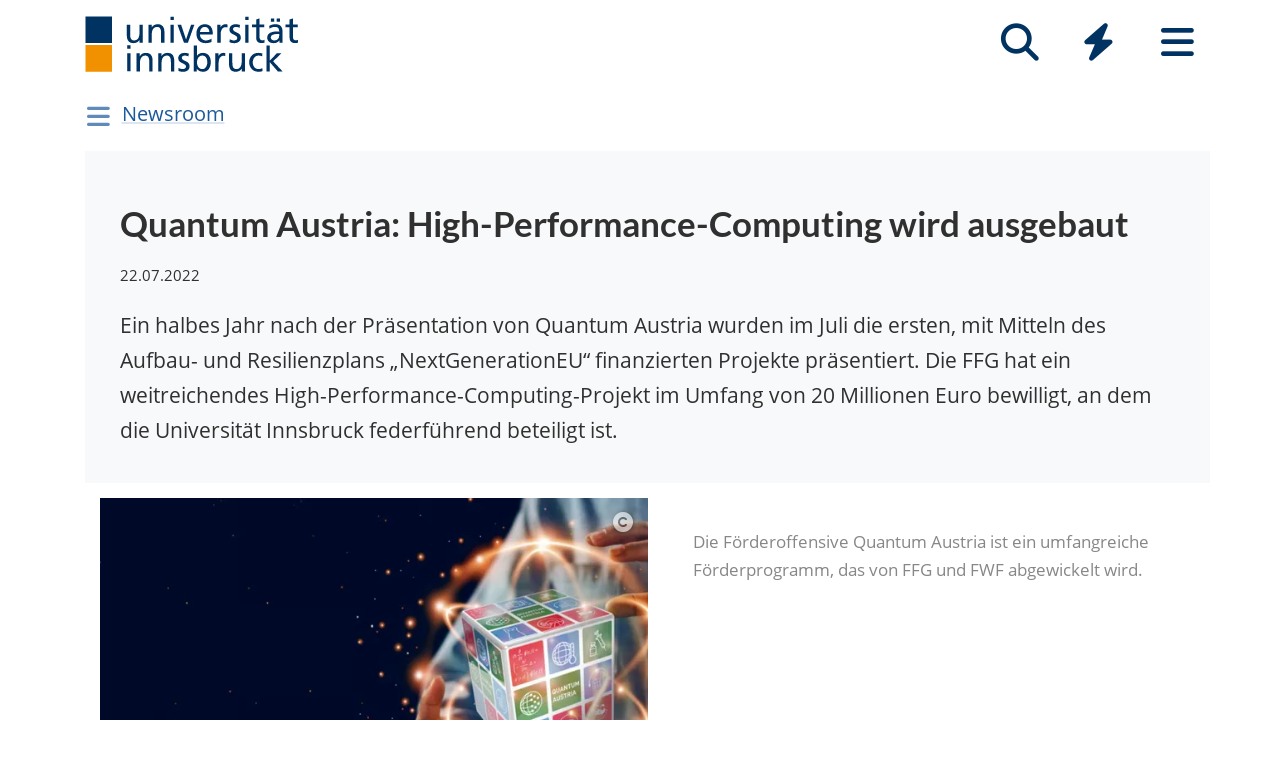

--- FILE ---
content_type: text/html; charset=utf-8
request_url: https://www.uibk.ac.at/de/newsroom/2022/quantum-austria-high-performance-computing-wird-ausgebaut/
body_size: 7737
content:
<!DOCTYPE html>
<html lang="de"><head><title>Quantum Austria: High-Performance-Computing wird ausgebaut – Universität Innsbruck</title><meta charset="utf-8"><meta http-equiv="X-UA-Compatible" content="IE=edge"><link rel="icon" href="/static/uniweb/images/icons/favicon.a28011f62af2.ico" type="image/x-icon" /><meta name="viewport" content="width=device-width, initial-scale=1.0">
	
	<link rel="canonical" href="https://www.uibk.ac.at/de/newsroom/2022/quantum-austria-high-performance-computing-wird-ausgebaut/"><link rel="alternate" hreflang="x-default" href="https://www.uibk.ac.at/de/newsroom/2022/quantum-austria-high-performance-computing-wird-ausgebaut/"><link rel="alternate" hreflang="de" href="https://www.uibk.ac.at/de/newsroom/2022/quantum-austria-high-performance-computing-wird-ausgebaut/"><meta name="dcterms.modified" content="2022-07-22"><meta name="dcterms.format" content="text/html"><meta name="dcterms.language" content="de"><meta property="fediverse:creator" name="fediverse:creator" content="@uniinnsbruck@social.uibk.ac.at" /><meta name="twitter:card" content="summary_large_image" /><meta name="twitter:site" content="@uniinnsbruck" /><meta property="og:url" content="https://www.uibk.ac.at/de/newsroom/2022/quantum-austria-high-performance-computing-wird-ausgebaut/" /><meta property="og:title" content="Quantum Austria: High-Performance-Computing wird ausgebaut" /><meta property="og:description" content="Ein halbes Jahr nach der Präsentation von Quantum Austria wurden im Juli die ersten, mit Mitteln des Aufbau- und Resilienzplans „NextGenerationEU“ finanzierten Projekte präsentiert. Die FFG hat ein weitreichendes High-Performance-Computing-Projekt im Umfang von 20 Millionen Euro bewilligt, an dem die Universität Innsbruck federführend beteiligt ist." /><meta property="og:image" content="https://www.uibk.ac.at/media/filer_public_thumbnails/filer_public/59/26/59265101-5284-4e12-8fbf-2eb7dfb9c23b/quantum-austria.jpg__1200x720_q85_crop_subsampling-2_upscale.jpg" /><meta property="og:image:type" content="image/jpeg" /><meta property="og:image:alt" content="Die Förderoffensive Quantum Austria ist ein umfangreiche Förderprogramm, das von FFG und FWF abgewickelt wird." /><meta property="og:image:width" content="1200" /><meta property="og:image:height" content="720" /><meta property="og:locale" content="de_DE" /><script type="module" src="/static/node_modules/@uniweb/components/dist/uniweb-components/uniweb-components.esm.7b817757fa5a.js"></script>
	<link href="/static/uniweb/css/default.177ec39b8599.css" rel="stylesheet" type="text/css"/>
<link href="/static/uniweb/css/print.af7e8dc14679.css" rel="stylesheet" type="text/css" media="print"/>
<link href="/static/uniweb/css/shariff.complete.ff4dbf0968b0.css" rel="stylesheet" type="text/css"/>
<link href="/static/utils/css/cactus.79d54b08cf09.css" rel="stylesheet" type="text/css"/>

	

	

	<script>(function(){var _mtm=window._mtm=window._mtm||[];_mtm.push({'mtm.startTime':(new Date().getTime()),'event':'mtm.Start'});var d=document,g=d.createElement('script'),s=d.getElementsByTagName('script')[0];g.type='text/javascript';g.async=true;g.src='https://www.uibk.ac.at/pwk/js/container_htPnMFTX.js';s.parentNode.insertBefore(g,s);})()</script>
</head>

<body>
	
	
	
<header id="uibk-header-2024" class="uibk-header-default d-print-none">
	<div id="uibk-nav-canvas" class="w-100 d-flex flex-row align-items-start">
		<div class="container">
			<div class="row">
                <div class="col-12 d-flex flex-row justify-content-between align-items-center">
					
					<div id="uibk-nav-logo">
						<a href="https://www.uibk.ac.at/">
							<img src="/static/uniweb/images/logo-uibk.90f7ae9bbfac.svg" alt="Logo Universität Innsbruck" />
						</a>
					</div>
					
					
					
					<nav id="uibk-nav-prime" class="d-flex flex-row align-items-end" aria-label="Global" tabindex="0">
						

<button type="button" data-target="uibk-nav-search" data-focus="uibk-search-forms" class="position-relative uibk-nav-btn-open d-flex flex-column-reverse navbar-toggler btn btn-lg btn-supersized justify-content-end align-items-center uibk-mb-05" id="uibk-btn-nav-search" aria-label="Suche" tabindex="0"><span class="uibk-navi-text text-white position-absolute">Suche</span><i class="fa fa-search fa-fw fa-2x"></i></button><button type="button" data-target="uibk-nav-quicklinks" data-focus="uibk-nav-quicklinks-all" class="position-relative uibk-nav-btn-open d-flex flex-column-reverse navbar-toggler btn btn-lg btn-supersized justify-content-end align-items-center uibk-mb-05" id="uibk-btn-nav-quicklinks" aria-label="Quicklinks" tabindex="0"><span class="uibk-navi-text text-white position-absolute">Quicklinks</span><i class="fas fa-bolt fa-fw fa-2x"></i></button><button type="button" data-target="uibk-nav-fold-out" data-focus="uibk-nav-pages" class="position-relative uibk-nav-btn-open d-flex flex-column-reverse navbar-toggler btn btn-lg btn-supersized justify-content-center align-items-center uibk-mb-05" id="uibk-btn-nav-fold-out" aria-label="Seiten" tabindex="0"><span class="uibk-navi-text text-white position-absolute">Navigation</span><i class="fas fa-bars fa-fw fa-2x"></i></button>
					</nav>
				</div>
			</div>
		</div>
	</div>
	

<div id="uibk-nav-search" class="uibk-nav position-absolute d-none min-vh-100 w-100 flex-column justify-content-between" role="dialog" aria-modal="true" aria-label="Suche" tabindex="0"><div class="uibk-nav-col-2 container"><div id="uibk-search-forms" class="uibk-fold-out-span-2" tabindex="0"><form action="https://www.uibk.ac.at/search" method="get" role="search" aria-label="Webseiten"><h2 class="uibk-mt-0 text-white" tabindex="-1" id="nav-search-title">Webseitensuche</h2><label for="uibk-website-search" hidden="">Suchbegriff</label><div class="d-flex flex-row uibk-flex-search"><div class="form-group uibk-mb-1 w-100"><input name="q" id="uibk-website-search" type="search" maxlength="120" placeholder="Suchbegriff eingeben" class="form-control form-control-lg w-100" autocomplete="off" aria-autocomplete="list" aria-owns="uibk-website-search-suggestion" aria-expanded="false" aria-haspopup="listbox" aria-describedby="uibk-website-search-assistive" /><ul id="uibk-website-search-suggestion" tabindex="-1" aria-label="Suchvorschläge" aria-labelledby="uibk-website-search"></ul><span id="uibk-website-search-suggestion-alert" role="alert" class="sr-only">keine Suchvorschläge</span><span id="uibk-website-search-assistive" class="d-none">Wenn automatische Suchvorschläge verfügbar sind, verwenden Sie die Auf- und Abwärtspfeile zum Überprüfen und die Eingabetaste zum Auswählen. Benutzer von Touch-Geräten können durch Berührung oder mit Wischgesten suchen.</span></div><div class="form-group uibk-mb-1"><button type="submit" aria-label="Suchen" class="text-white bg-transparent border-0 m-0 p-0"><i class="fas fa-search"></i></button></div></div></form><form action="https://lfuonline.uibk.ac.at/public/people.search" method="get" role="search" aria-label="Personen"><h2 class="uibk-mt-0 text-white">Personensuche</h2><div class="d-flex flex-row"><div class="form-group"><input name="lname" type="search" maxlength="50" placeholder="Nachname" class="form-control form-control-lg w-100" aria-label="Nachname" /></div><div class="form-group"><input name="fname" type="search" maxlength="50" placeholder="Vorname" class="form-control form-control-lg w-100" aria-label="Vorname" /></div><div class="form-group"><button type="submit" aria-label="Suchen" class="text-white bg-transparent border-0 m-0 p-0"><i class="fas fa-search"></i></button></div></div></form></div></div><div class="container"><p class="uibk-nav-login-status" role="region" aria-label="Anmeldestatus"></p><a href="https://www.uibk.ac.at/intranet/">
        Login Mitarbeiter:innen
    </a></p></div><button type="button" class="uibk-nav-btn-close text-white bg-transparent position-absolute border-0" aria-label="Schließen"><i class="fas fa-window-close fa-2x"></i></button></div>
	

<div id="uibk-nav-quicklinks" class="uibk-nav position-absolute d-none min-vh-100 w-100 flex-column justify-content-between" role="dialog" aria-modal="true" aria-label="Quicklinks"><nav id="uibk-nav-quicklinks-all" class="uibk-nav-col-2 container" tabindex="0"><h2 class="uibk-mt-0 text-white" tabindex="-1">Quicklinks</h2><ul class="uibk-fold-out-span-2"><li><a href="https://accounts.uibk.ac.at/">Account Service</a></li><li><a href="https://www.uibk.ac.at/ecampus/">eCampus</a></li><li><a href="/de/universitaet/essen-am-campus/">Essen am Campus</a></li><li><a href="https://www.uibk.ac.at/fld/">Forschungsdokumentation</a></li><li><a href="https://www.uibk.ac.at/iup/verlagsverzeichnis/">IUP Verlagsverzeichnis</a></li><li><a href="https://www.uibk.ac.at/karriere/">Karriereportal</a></li><li><a href="https://lfuonline.uibk.ac.at/public/lfuonline.home">LFU:online</a></li><li><a href="/de/newsroom/lost-found-das-virtuelle-fundbuero/">Lost &amp; Found</a></li><li><a href="https://uibk.academic-whistleblower.at/">Meldesystem für Hinweisgeber:innen</a></li><li><a href="/de/rektorenteam/infrastruktur/sicherheitswesen/notfallnummern/notfallnummern/">Notfallnummern</a></li><li><a href="https://lms.uibk.ac.at/">OLAT</a></li><li><a href="https://presse.uibk.ac.at/">Presseportal</a></li><li><a href="https://www.uibk.ac.at/sprachenzentrum/">Sprachenzentrum</a></li><li><a href="/de/universitaet/standorte/">Standorte</a></li><li><a href="https://bibsearch.uibk.ac.at/">ULB-Literatursuche: BibSearch</a></li><li><a href="https://usi.uibk.ac.at/">USI-Anmeldung</a></li><li><a href="https://www.uibk.ac.at/events/">Veranstaltungskalender</a></li><li><a href="http://vis.uibk.ac.at/">VIS:online</a></li><li><a href="https://lfuonline.uibk.ac.at/public/lfuonline_lv.home">Vorlesungsverzeichnis</a></li><li><a href="https://exchange.uibk.ac.at/">Webmail für Bedienstete</a></li><li><a href="http://web-mail.uibk.ac.at/">Webmail für Studierende</a></li></ul></nav><div class="container"><p class="uibk-nav-login-status" role="region" aria-label="Anmeldestatus"></p><a href="https://www.uibk.ac.at/intranet/">
        Login Mitarbeiter:innen
    </a></p></div><button type="button" class="uibk-nav-btn-close text-white bg-transparent position-absolute border-0" aria-label="Schließen"><i class="fas fa-window-close fa-2x"></i></button></div>
	

<div id="uibk-nav-fold-out" class="uibk-nav position-absolute d-none min-vh-100 w-100 flex-column justify-content-between" role="dialog" aria-modal="true" aria-label="Seiten"><div id="uibk-fold-out-container" class="d-flex container"><nav class="uibk-fold-out-col-1" id="uibk-nav-pages" tabindex="0" aria-label="Kategorien"><ul class="d-flex flex-column"><li><button id="nav-studies" data-target="#nav-studies-l2" data-level-restore="false" type="button" aria-expanded="false" aria-controls="nav-studies-l2" tabindex="0">
				Studium
				</button></li><li><button id="nav-research" data-target="#nav-research-l2" data-level-restore="false" type="button" aria-expanded="false" aria-controls="nav-research-l2" tabindex="0">
				Forschung
				</button></li><li><button id="nav-connect" data-target="#nav-connect-l2" data-level-restore="false" type="button" aria-expanded="false" aria-controls="nav-connect-l2" tabindex="0">
				Netzwerk
				</button></li><li><button id="nav-about" data-target="#nav-about-l2" data-level-restore="false" type="button" aria-expanded="false" aria-controls="nav-about-l2" tabindex="0">
				Über uns
				</button></li></ul></nav><nav class="d-none uibk-fold-out-col-2" id="nav-studies-l2" role="region" aria-labelledby="nav-studies" tabindex="0"><ul><li><a href="/de/studium/">Auf einen Blick</a></li><li><a href="/de/studien/">Studienangebot</a></li><li><a href="/de/studium/beratung/">Studienberatung</a></li><li><a href="https://www.uibk.ac.at/studium/organisation/termine-und-fristen.html">Termine und Fristen</a></li><li><a href="https://www.uibk.ac.at/studium/anmeldung-zulassung/">Zulassung zum Studium</a></li><li><a href="https://www.uibk.ac.at/studium/organisation/">Studienorganisation</a></li><li><a href="https://www.uibk.ac.at/international/">International studieren</a></li><li><a href="/de/weiterbildung/">Weiterbildung</a></li><li><a href="/de/studium/frag-chatbot-leo/">Frag Chatbot Leo</a></li></ul></nav><nav class="d-none uibk-fold-out-col-2" id="nav-research-l2" role="region" aria-labelledby="nav-research" tabindex="0"><ul><li><a href="/de/forschung/">Forschung im Überblick</a></li><li><a href="/de/forschung/forschungsprofil/">Forschungsprofil</a></li><li><a href="/de/forschung/forschungsservices/">Forschungsservices</a></li><li><a href="/de/forschung/forschungsfoerderung/">Forschungsförderung</a></li><li><a href="/de/forschung/nachwuchs-karrierefoerderung/">Nachwuchs- und Karriereförderung</a></li><li><a href="/de/forschung/qualitaetssicherung/">Qualitätssicherung in der Forschung</a></li><li><a href="/de/forschung/forschungsinformation/">Forschungsinformation</a></li><li><a href="/de/fakultaeten/">Fakultäten und Institute</a></li></ul></nav><nav class="d-none uibk-fold-out-col-2" id="nav-connect-l2" role="region" aria-labelledby="nav-connect" tabindex="0"><ul><li><a href="https://www.uibk.ac.at/transferstelle/alumni/">Alumni</a></li><li><a href="/de/international/aurora/">AURORA</a></li><li><a href="/de/career-service/">Career-Service</a></li><li><a href="https://www.uibk.ac.at/international/europaregion/">EUREGIO</a></li><li><a href="/de/foerderkreis1669/">Förderkreis 1669</a></li><li><a href="https://www.uibk.ac.at/international/">International</a></li><li><a href="/de/stiftung/">Stiftung Universität Innsbruck</a></li><li><a href="/de/transferstelle/">Transferstelle</a></li></ul></nav><nav class="d-none uibk-fold-out-col-2" id="nav-about-l2" role="region" aria-labelledby="nav-about" tabindex="0"><ul><li><button id="nav-about-university-l2" data-target="#nav-about-university-l3" type="button" aria-expanded="false" aria-controls="nav-about-university-l3">
		Universität
		</button></li><li><button id="nav-about-governance-l2" data-target="#nav-about-governance-l3" type="button" aria-expanded="false" aria-controls="nav-about-governance-l3">
		Universitätsleitung
		</button></li><li><a href="/de/universitaet/organigramm/">Organigramm</a></li><li><a href="/de/fakultaeten/">Fakultäten</a></li><li><a href="/de/fakultaeten/institute/">Institute</a></li><li><a href="/de/newsroom/">Newsroom</a></li><li><a href="/de/karriere/">Karriere an der Uni</a></li><li><a href="/de/universitaet/standorte/">Standorte</a></li></ul></nav><nav class="uibk-collapse d-none uibk-fold-out-col-3" id="nav-about-university-l3" role="region" aria-labelledby="nav-about-university-l2" tabindex="0"><ul><li><a href="/de/universitaet/profil/">Die Leopold-Franzens-Universität Innsbruck</a></li><li><a href="/de/universitaet/profil/leitbild/">Leitbild</a></li><li><a href="/de/universitaet/profil/universitaetsleben/">Universitätsleben</a></li><li><a href="/de/universitaet/profil/geschichte/">Geschichte</a></li><li><a href="/de/350-jahre/">350 Jahre Uni Innsbruck</a></li><li><a href="/de/universitaet/profil/factsheets/">Zahlen und Fakten</a></li><li><a href="/de/universitaet/nachhaltigkeit/">Nachhaltigkeit</a></li><li><a href="https://www.uibk.ac.at/universitaet/diversitaet/">Diversitäts-Management</a></li><li><a href="/de/universitaet/digitalisierung/">Digitalisierung</a></li><li><a href="https://www.uibk.ac.at/international/">International</a></li></ul></nav><nav class="uibk-collapse d-none uibk-fold-out-col-3" id="nav-about-governance-l3" role="region" aria-labelledby="nav-about-governance-l2" tabindex="0"><ul><li><a href="/de/universitaetsrat/">Universitätsrat</a></li><li><a href="/de/rektorenteam/">RektorInnenteam</a></li><li><a href="https://www.uibk.ac.at/senat/">Senat</a></li><li><a href="/de/universitaet/leitung/entwicklungsplan/">Entwicklungsplan</a></li><li><a href="/de/universitaet/leitung/wissensbilanz/">Wissensbilanz</a></li></ul></nav><nav class="uibk-collapse d-none uibk-fold-out-col-3" id="nav-about-organisational-l3" role="region" aria-labelledby="nav-about-organisational-l2" tabindex="0"><ul><li><a href="https://www.uibk.ac.at/universitaet/organisation/organisation.html">Organisationseinheiten</a></li><li><a href="https://www.uibk.ac.at/universitaet/organisation/organigramm.html">Organigramm</a></li><li><a href="https://www.uibk.ac.at/zentraler-rechtsdienst/richtlinien-und-verordnungen-des-rektorats/organisationsrecht/">Organisationsplan</a></li><li><a href="https://www.uibk.ac.at/universitaet/verwaltung/">Dienstleistung und Verwaltung</a></li><li><a href="https://www.uibk.ac.at/universitaet/vertretung-und-beratung/">Vertretung und Beratung</a></li></ul></nav><nav id="uibk-nav-back" class="uibk-mt-15 d-none"><button id="btn-back" type="button" tabindex="0">
				zurück zur Übersicht
			</button></nav></div><div class="container"><p class="uibk-nav-login-status" role="region" aria-label="Anmeldestatus"></p><a href="https://www.uibk.ac.at/intranet/">
        Login Mitarbeiter:innen
    </a></p></div><button type="button" class="uibk-nav-btn-close text-white bg-transparent position-absolute border-0" aria-label="Schließen"><i class="fas fa-window-close fa-2x"></i></button></div>
</header>

	
	
		<div class="container uibk-mb-1 d-print-none" id="department-title-2024">
			<nav class="navbar p-0 d-flex flex-column align-items-start">
				<div class="department-nav d-flex flex-row-reverse justify-content-end align-items-center">
					<h1>
						<a href="/de/newsroom/">Newsroom</a>
					</h1>
					<button class="navbar-toggler btn btn-supersized" id="uibk-departmentnav-btn" type="button" data-toggle="collapse" data-target="#uibk-departmentnav-2024" aria-controls="uibk-departmentnav-2024" aria-expanded="false" aria-label="Navigationsseiten öffnen">
						<i class="fas fa-bars fa-fw"></i>
					</button>
				</div>
				<div class="navbar-collapse collapse" id="uibk-departmentnav-2024" aria-expanded="false">
					<ul class="uibk-department-dropdown-2024">
						
							

	
		
	

	
		
			<li class="nav-item">
				<a class="nav-link" href="/de/newsroom/audio/">Audio</a>
			</li>
		
	

	
		
			<li class="nav-item">
				<a class="nav-link" href="/de/newsroom/video/">Video</a>
			</li>
		
	

	
		
			<li class="nav-item">
				<a class="nav-link" href="/de/newsroom/magazin/">Magazin</a>
			</li>
		
	

	
		
			<li class="nav-item">
				<a class="nav-link" href="/de/newsroom/dossiers/">Dossiers</a>
				<button class="btn-collapse collapsed" type="button" data-toggle="collapse" data-target="#mdcmsplugin_2086" aria-expanded="false" aria-controls="mdcmsplugin_2086"></button>
				<ul class="collapse" id="mdcmsplugin_2086">
					
					<li class="nav-item">
						<a class="nav-link" href="/de/newsroom/dossiers/neue_gesichter/">Neue Gesichter</a>
					</li>
					
				</ul>
			</li>
		
	

	
		
			<li class="nav-item">
				<a class="nav-link" href="/de/newsroom/podcast/">Pod­cast „Zeit für Wis­sen­schaft“</a>
			</li>
		
	

	
		
			<li class="nav-item">
				<a class="nav-link" href="/de/newsroom/presseportal/">Pres­se­por­tal</a>
			</li>
		
	

	
		
			<li class="nav-item">
				<a class="nav-link" href="/de/newsroom/news-melden/">News mel­den</a>
			</li>
		
	

	
		
			<li class="nav-item">
				<a class="nav-link" href="/de/newsroom/intranet/">In­tra­net</a>
			</li>
		
	


						
					</ul>
				</div>
			</nav>
		</div>
	

	
	<main class="uibk-landing-page uibk-landing-page-2024 uibk-department-newsroom publication-intranet sdg-09 publication-unileben bg-white">
	
	
	<div class="container">
		<div class="row">
			<div class="col-12">
	<div class="uibk-article-lead small-image"><figure typeof="ImageObject"><picture><source media="(max-resolution: 1.5dppx) and (min-width: 992px) and (max-width: 1199.98px)" srcset="/media/filer_public_thumbnails/filer_public/59/26/59265101-5284-4e12-8fbf-2eb7dfb9c23b/quantum-austria.jpg__600.0x360_q85_crop_subsampling-2_upscale.jpg.webp" type="image/webp" /><source media="(min-resolution: 1.5dppx) and (min-width: 992px) and (max-width: 1199.98px)" srcset="/media/filer_public_thumbnails/filer_public/59/26/59265101-5284-4e12-8fbf-2eb7dfb9c23b/quantum-austria.jpg__1200.0x720_q85_crop_subsampling-2_upscale.jpg.webp" type="image/webp" /><source media="(-webkit-max-device-pixel-ratio: 1.5) and (min-width: 992px) and (max-width: 1199.98px)" srcset="/media/filer_public_thumbnails/filer_public/59/26/59265101-5284-4e12-8fbf-2eb7dfb9c23b/quantum-austria.jpg__600.0x360_q85_crop_subsampling-2_upscale.jpg" type="image/jpeg" /><source media="(-webkit-min-device-pixel-ratio: 1.5) and (min-width: 992px) and (max-width: 1199.98px)" srcset="/media/filer_public_thumbnails/filer_public/59/26/59265101-5284-4e12-8fbf-2eb7dfb9c23b/quantum-austria.jpg__1200.0x720_q85_crop_subsampling-2_upscale.jpg" type="image/jpeg" /><source media="(max-resolution: 1.5dppx) and (max-width: 991.98px)" srcset="/media/filer_public_thumbnails/filer_public/59/26/59265101-5284-4e12-8fbf-2eb7dfb9c23b/quantum-austria.jpg__496.0x298_q85_crop_subsampling-2_upscale.jpg.webp" type="image/webp" /><source media="(min-resolution: 1.5dppx) and (max-width: 991.98px)" srcset="/media/filer_public_thumbnails/filer_public/59/26/59265101-5284-4e12-8fbf-2eb7dfb9c23b/quantum-austria.jpg__992.0x596_q85_crop_subsampling-2_upscale.jpg.webp" type="image/webp" /><source media="(-webkit-max-device-pixel-ratio: 1.5) and (max-width: 991.98px)" srcset="/media/filer_public_thumbnails/filer_public/59/26/59265101-5284-4e12-8fbf-2eb7dfb9c23b/quantum-austria.jpg__496.0x298_q85_crop_subsampling-2_upscale.jpg" type="image/jpeg" /><source media="(-webkit-min-device-pixel-ratio: 1.5) and (max-width: 991.98px)" srcset="/media/filer_public_thumbnails/filer_public/59/26/59265101-5284-4e12-8fbf-2eb7dfb9c23b/quantum-austria.jpg__992.0x596_q85_crop_subsampling-2_upscale.jpg" type="image/jpeg" /><source media="(max-resolution: 1.5dppx) and (min-width: 1200px)" srcset="/media/filer_public_thumbnails/filer_public/59/26/59265101-5284-4e12-8fbf-2eb7dfb9c23b/quantum-austria.jpg__660.0x396_q85_crop_subsampling-2_upscale.jpg.webp" type="image/webp" /><source media="(min-resolution: 1.5dppx) and (min-width: 1200px)" srcset="/media/filer_public_thumbnails/filer_public/59/26/59265101-5284-4e12-8fbf-2eb7dfb9c23b/quantum-austria.jpg__1320.0x792_q85_crop_subsampling-2_upscale.jpg.webp" type="image/webp" /><source media="(-webkit-max-device-pixel-ratio: 1.5) and (min-width: 1200px)" srcset="/media/filer_public_thumbnails/filer_public/59/26/59265101-5284-4e12-8fbf-2eb7dfb9c23b/quantum-austria.jpg__660.0x396_q85_crop_subsampling-2_upscale.jpg" type="image/jpeg" /><source media="(-webkit-min-device-pixel-ratio: 1.5) and (min-width: 1200px)" srcset="/media/filer_public_thumbnails/filer_public/59/26/59265101-5284-4e12-8fbf-2eb7dfb9c23b/quantum-austria.jpg__1320.0x792_q85_crop_subsampling-2_upscale.jpg" type="image/jpeg" /><img src="/media/filer_public_thumbnails/filer_public/59/26/59265101-5284-4e12-8fbf-2eb7dfb9c23b/quantum-austria.jpg__288.0x173_q85_crop_subsampling-2.jpg" loading="lazy"  alt="Zwei Hände halten einen Rubic-Würfel" /></picture><a href="#uibk-copyright-0" class="uibk-copyright"><i class="fa fa-copyright"></i></a><figcaption><p>Die Förderoffensive Quantum Austria ist ein umfangreiche Förderprogramm, das von FFG und FWF abgewickelt wird.</p></figcaption></figure><div><h1 property="name">Quan­tum Austria: High-Per­for­mance-Com­pu­ting wird aus­ge­baut</h1><time property="datePublished" datetime="2022-07-22T08:46:03+02:00">22.07.2022</time><p>Ein halbes Jahr nach der Präsentation von Quantum Austria wurden im Juli die ersten, mit Mitteln des Aufbau- und Resilienzplans „NextGenerationEU“ finanzierten Projekte präsentiert. Die FFG hat ein weitreichendes High-Performance-Computing-Projekt im Umfang von 20 Millionen Euro bewilligt, an dem die Universität Innsbruck federführend beteiligt ist.</p></div></div>

				<div class="uibk-main-content">
	<p>Insgesamt stehen im Rahmen von <a href="https://www.bundeskanzleramt.gv.at/eu-aufbauplan/projekte/quantum-austria.html">Quantum Austria</a> 107 Millionen Euro aus dem Aufbau- und Resilienzplan <a href="https://europa.eu/next-generation-eu/">NextGenerationEU</a> bereit. 20 Millionen Euro werden in den Ausbau der nationalen HPC-Kapazitäten investiert. Das Gemeinschaftsprojekt Multi-Site Computer Austria (MUSICA) unter der Konsortialführung des Vienna Scientific Clusters hat das Ziel, in den kommenden Jahren eine schlagkräftige zusätzliche Forschungsinfrastruktur im Bereich High-Performance-Computing in Österreich aufzubauen. „Die Universität Innsbruck wird einer der drei Standorte von MUSICA sein“, freut sich Ulrike Tanzer, Vizerektorin für Forschung. „Das zeugt vom Vertrauen, das die österreichische HPC-Community in unseren Forschungsschwerpunkt und den ZID setzt, und ist ein wichtiger Schritt, um die HPC-Kompetenzen unserer Wissenschaftlerinnen und Wissenschaftler weiter zu stärken.“ In Innsbruck wird auch ein über ein weiteres Projekt finanzierter Quantencomputer aufgebaut, der an das HPC-Netzwerk MUSICA angebunden werden wird. </p>

<h2>Quantum Austria läuft bis 2026</h2>

<p>Forschende, Universitäten, außeruniversitäre Forschungsstätten sowie Unternehmen aus dem Bereich der Quantenforschung und Quantentechnologien können im Rahmen der Förderoffensive Quantum Austria aus bestehenden Angeboten von FFG und FWF auswählen. So stehen Mittel zur Verfügung, um beispielsweise Basistechnologien für Quantensysteme zu erforschen oder um leistungsfähige Labore und technische Ausrüstung aufzubauen. Begleitend dazu sollen Österreichs Kapazitäten im Bereich High-Performance- und Quanten-Computing weiter ausgebaut werden. Die Umsetzung und Implementierung der Förderinitiative wird von einem internationalen Scientific Advisory Board begleitet. Im Rahmen der ersten Förderentscheidungen wurden auch drei Grundlagenforschungsprojekte der Universität Innsbruck bewilligt:</p>

<h3>ESPRIT-Programm des FWF</h3>

<p><span class="blue">Simon BAIER</span>, Institut für Experimentalphysik<br>
CooLQuanD: Kühlung von levitierten Quanten-Spin-Diamanten</p>

<p><span class="blue">Arkadiusz KOSIOR</span>, Institut für Theoretische Physik<br>
Quantendynamik von Vielteilchen-Hohlraum-QED-Systemen<br>
 </p>

<h3>1000 Ideen-Programm des FWF</h3>

<p><span class="blue">Brandon FUREY</span>, Institut für Experimentalphysik<br>
Quantenfehlerkorrektur mit einzelnen Molekülen</p>
				</div>
	


  <div>
	<li class="shariff-button mastodon-share-button"
 		 data-target="https://www.uibk.ac.at/de/newsroom/2022/quantum-austria-high-performance-computing-wird-ausgebaut/"
		 data-name="Quantum Austria: High-Performance-Computing wird ausgebaut"
		 data-text="Bei Mastodon teilen">
	</li>

	<div class="shariff"
	 	data-url="https://www.uibk.ac.at/de/newsroom/2022/quantum-austria-high-performance-computing-wird-ausgebaut/"
	 	data-theme="grey"
	 	data-orientation="horizontal"
	 	data-services="['facebook','linkedin','whatsapp','mail','info']"
	 	data-info-url="https://www.uibk.ac.at/impressum/"
	 	data-mail-url="mailto:"
	 	data-mail-subject="Quantum Austria: High-Performance-Computing wird ausgebaut"
	 	data-lang="de">
	</div>

    <div class="modal fade" id="mastodon-share-button" tabindex="-1" role="dialog" aria-labelledby="exampleModalLabel" aria-hidden="true">
      <div class="modal-dialog uibk-main-content" role="document">
		<form class="was-validated">
        <div class="modal-content">
          <div class="modal-header">
            <h5 class="modal-title mt-1 ml-0" id="exampleModalLabel">Mastodon</h5>
            <button type="button" class="btn btn-close" data-dismiss="modal" aria-label="Close">
              <span aria-hidden="true">&times;</span>
            </button>
          </div>
          <div class="modal-body">
            <div class="form-group">
              <label for="msb-address">Adresse der Instanz eingeben</label>
              <input type="url" class="form-control" id="msb-address" placeholder="https://social.uibk.ac.at" required="required" pattern="https?://[-0-9a-z]+\..+">
				<div class="valid-feedback">Ok</div>
				<div class="invalid-feedback">URL, z.B. ›https://social.uibk.ac.at‹</div>
            </div>
            <div class="form-check">
              <input type="checkbox" class="form-check-input" id="msb-memorize-instance">
              <label class="form-check-label" for="msb-memorize-instance">Instanz merken (setzt ein Cookie)</label>
            </div>
          </div>
          <div class="modal-footer">
            <button type="button" class="btn btn-outline-uibk-grey" data-dismiss="modal">Schließen</button>
            <button id="msb-share" type="button" class="btn btn-uibk-blue">Weiter</button>
          </div>
        </div>
		</form>
      </div>
    </div>
  </div>


			</div>
		</div>
	</div>

	</main>

	
		

<div class="container-fluid" id="uibk-credits"><div class="row"><div class="col-12"><button id="uibk-toggle-crd-list" class="btn btn-link p-0" type="button" data-toggle="collapse" data-target="#uibk-crd-list" aria-expanded="false" aria-controls="uibk-crd-list"><i class="fa fa-2x fa-copyright" aria-hidden="true"></i></button><ol class="collapse" id="uibk-crd-list"><li id="uibk-copyright-0"><span class="p-1">Quantum Austria</span></li></ol></div></div></div>

	

	<footer class="uibk-footer-2024 d-print-none"><div class="container-fluid"><div class="row"><div class="col-12 col-lg-8"><div class="footer-contents"><div class="logos"><a href="https://www.uibk.ac.at"><img class="logo-uni" src="/static/uniweb/images/logo-uibk-blau.21cbba546f54.svg" alt="Universität Innsbruck"></a><a href="https://www.uibk.ac.at/de/international/aurora/"><img class="logo-aurora" src="/static/uniweb/images/aurora_logo_white_2.dfb15f932c23.svg" alt="Aurora"></a></div><div class="contact"><div><p><span property="name">Universität Innsbruck</span></p><meta property="alternateName" content="Leopold-Franzens-Universität Innsbruck"><div property="contactPoint" typeof="PostalAddress"><span property="streetAddress">Innrain 52</span>,
								<span property="postalCode">6020</span>&nbsp;
								<span property="addressLocality">Innsbruck</span><span property="addressCountry" style="display:none;">Österreich</span></div></div><div><p><span property="telephone">Telefon: <a href="tel:+435125070">+43 512 507-0</a></span></p><p><a rel="nofollow" href="https://www.uibk.ac.at/impressum/" >Kontaktieren Sie uns</a></p></div><div><p><a rel="nofollow" href="https://www.uibk.ac.at/impressum/">Impressum</a></p><p><a rel="nofollow" href="https://www.uibk.ac.at/datenschutz/">Datenschutz</a></p></div><div><p><a rel="nofollow" href="https://www.uibk.ac.at/impressum/barrierefreiheit.html">Barrierefreiheit</a></p><p><a rel="nofollow" href="https://www.uibk.ac.at/universitaet/profil/zertifikate/">Zertifikate</a></p></div></div></div></div><div class="col-12 col-lg-4 footer-socialmedia"><ul class="socialmedia"><li><a href="/de/social-wall/"><i class="fa fa-2x fa-fw fa-globe" aria-hidden="true"></i></a></li><li><a href="https://www.facebook.com/uniinnsbruck" property="sameAs"><i class="fa fa-2x fa-fw fa-brands fa-square-facebook" aria-hidden="true"></i></a></li><li><a href="https://social.uibk.ac.at/@uniinnsbruck" property="sameAs"><i class="fa fa-2x fa-fw fa-brands fa-mastodon" aria-hidden="true"></i></a></li><li><a href="https://www.instagram.com/uniinnsbruck" property="sameAs"><i class="fa fa-2x fa-fw fa-brands fa-instagram" aria-hidden="true"></i></a></li><li><a href="https://www.linkedin.com/school/universit-t-innsbruck/" property="sameAs"><i class="fa fa-2x fa-fw fa-brands fa-linkedin-in" aria-hidden="true"></i></a></li><li><a href="/public-relations/presse/rss-feeds.html"><i class="fa fa-2x fa-fw fa-rss" aria-hidden="true"></i></a></li><li><a href="https://www.youtube.com/uniinnsbruck" property="sameAs"><i class="fa fa-2x fa-fw fa-brands fa-youtube" aria-hidden="true"></i></a></li><li><a href="https://soundcloud.com/uniinnsbruck" property="sameAs"><i class="fa fa-2x fa-fw fa-brands fa-soundcloud" aria-hidden="true"></i></a></li><li><a href="/uni-app/"><i class="fa fa-2x fa-fw fa-square-plus" aria-hidden="true"></i></a></li></ul></div></div><div class="row"><div class="col-12"><p class="powered-by">Powered by
					<a rel="nofollow" href="/de/admin/login/?next=/de/newsroom/2022/quantum-austria-high-performance-computing-wird-ausgebaut/%3Ftoolbar_on">UniCMS</a>
					|
					<a href="/de/public-relations/webservices/">Webservices</a>
					|
					<a href="https://www.i-med.ac.at/">zur Medizinischen Universität Innsbruck</a></p></div></div></div></footer>

	
	
		
		
		
		
		
			
			
		
	


	<script src="/static/node_modules/bootstrap.native/dist/bootstrap-native.6051257e6624.js"></script>
	
	<script>
		if(/MSIE \d|Trident.*rv:/.test(navigator.userAgent))document.write('<script src="/static/node_modules/picturefill/dist/picturefill.min.1d343d827310.js"><\/script>');
		if(!('IntersectionObserver' in window && 'IntersectionObserverEntry' in window && 'intersectionRatio' in window.IntersectionObserverEntry.prototype && 'isIntersecting' in window.IntersectionObserverEntry.prototype))document.write('<script src="/static/node_modules/intersection-observer/intersection-observer.36e469ffb1b0.js"><\/script>');
	</script>
		
<script src="/static/uniweb/js/nav.3b38d05f5faf.js"></script>
<script src="/static/uniweb/js/uibk-copyrights.ac88c3fe5e7e.js"></script>
<script src="/static/uniweb/js/uibk-helpers.1c1999168e64.js"></script>
<script src="/static/node_modules/shariff/dist/shariff.complete.933b593da5e0.js"></script>
<script src="/static/utils/js/mastodon.3bd830d26f40.js" ></script>

	
	<a href="#" accesskey="t" class="scrollToTop" style="display: inline;">
		<span class="sr-only">Nach oben scrollen</span>
		<i class="fa fa-angle-up"></i>
	</a>
</body>

</html>


--- FILE ---
content_type: text/css
request_url: https://www.uibk.ac.at/static/uniweb/css/print.af7e8dc14679.css
body_size: -26
content:
@media print{.cms-toolbar{display:none !important}a:after{content:none !important}.print-uibk{font-size:20px;margin:20px 0 0 0}.container-department{margin-top:0 !important;padding-left:0 !important}.container-department .title-department{text-align:left !important;font-size:15px;padding-top:0 !important;height:auto !important}#content,#main{font-size:13px !important;line-height:1.4 !important}#content h1,#main h1{font-size:21px !important}#content h2,#main h2{font-size:19px !important}#content h3,#main h3{font-size:17px !important}#content h4,#main h4{font-size:16px !important}#content h5,#main h5{font-size:15px !important}#content h6,#main h6{font-size:14px !important}#content h2,#main h2,#content h3,#main h3,#content h4,#main h4,#content h5,#main h5,#content h6,#main h6{margin-top:20px !important}.startseite .carousel-caption,.landingpage .carousel-caption{padding:0 20px !important;border-bottom:none !important}.startseite .carousel-indicators,.landingpage .carousel-indicators{display:none !important}.startseite article>a img,.landingpage article>a img{width:30% !important;padding-left:20px;border:none !important}.startseite article>a p.transparent-text,.landingpage article>a p.transparent-text{margin-bottom:-10px;font-size:32px}.startseite img.img-responsive,.landingpage img.img-responsive{width:30% !important}div.newsitem-head{position:relative !important}}.visible-print-block{display:none !important}@media print{.visible-print-block{display:block !important}}.visible-print-inline{display:none !important}@media print{.visible-print-inline{display:inline !important}}.visible-print-inline-block{display:none !important}@media print{.visible-print-inline-block{display:inline-block !important}}@media print{.hidden-print{display:none !important}}


--- FILE ---
content_type: application/javascript
request_url: https://www.uibk.ac.at/static/uniweb/js/uibk-copyrights.ac88c3fe5e7e.js
body_size: -188
content:
(function() {
	'use strict';

	if (!document.getElementById('uibk-toggle-crd-list'))
		return;
	const uibkCopyrights = new BSN.Collapse('#uibk-toggle-crd-list');
	for (let linkElement of document.querySelectorAll('a.uibk-copyright')) {
		linkElement.addEventListener('click', showCopyrights);
	}

	function showCopyrights(event) {
		for (let listItem of document.querySelectorAll('#uibk-crd-list > li')) {
			listItem.classList.remove('crd-highlight');
		}
		uibkCopyrights.show();
		const href = event.target.getAttribute('href') ?? event.target.parentElement.getAttribute('href');
		if (href) {
			document.querySelector(href).classList.add('crd-highlight');
		}
	}
})();


--- FILE ---
content_type: application/javascript
request_url: https://www.uibk.ac.at/static/uniweb/js/uibk-helpers.1c1999168e64.js
body_size: 5170
content:
(function() {
'use strict';

function ready() {
	navigateToAnchor();
	deleteLocalStorage();
	scrollToTop();

	//transform tabs to dropdowns on mobile
	mobileTabs();
}

function isElementFullyVisible(element) {
    const rect = element.getBoundingClientRect();

    const isVisible =
        rect.top >= 0 &&
        rect.left >= 0 &&
        rect.bottom <= (window.innerHeight || document.documentElement.clientHeight) &&
        rect.right <= (window.innerWidth || document.documentElement.clientWidth);

    return isVisible;
}

function isElementPartiallyVisible(element) {
    const rect = element.getBoundingClientRect();

    const isPartiallyVisible =
        rect.top < (window.innerHeight || document.documentElement.clientHeight) &&
        rect.left < (window.innerWidth || document.documentElement.clientWidth) &&
        rect.bottom > 0 &&
        rect.right > 0;

    return isPartiallyVisible;
}

function scrollToTop() {
	const btnScrollToTop = document.querySelector(".scrollToTop");

	if(btnScrollToTop!==null) {
		const btnScrollToTopVisibility = () => {
			if (window.scrollY > 400) {
				btnScrollToTop.style.visibility = "visible";
			} else {
				btnScrollToTop.style.visibility = "hidden";
			}
		};
	
		document.addEventListener("scroll", () => {
			btnScrollToTopVisibility();
		});
	
		if (btnScrollToTop) {
			btnScrollToTop.addEventListener("click", () => {
				window.scrollTo({
					top: 0,
					behavior: "smooth"
				});
			});
		}	
	}
}

function navigateToAnchor() {

	if (!window.location.hash)
		return;

	const clean_hash = decodeURIComponent(window.location.hash).replace(/^#+/, '#');
	var anchoredElement = null;	
	const dataAnchor = document.querySelector('span[data-anchor="' + clean_hash.substring(1) + '"]');
	var offset = 0;

	if(dataAnchor) {
		anchoredElement = dataAnchor;
	}	
	else {					
		anchoredElement = document.querySelector(clean_hash);
		const tabPane = anchoredElement?.closest('.tab-pane');
		
		if (tabPane) {
			offset = 70;
			const tabContent = tabPane?.closest('.tab-content');
			const navTabs = tabContent?.previousElementSibling;
			if (!tabPane || !tabContent || !navTabs)
				return;
			const numTab = Array.from(tabContent.children).indexOf(tabPane);
			if (numTab >= 0) {
				navTabs.querySelector(`.nav-item:nth-child(${numTab + 1}) > a`)?.dispatchEvent(new Event('click'));
			}
		}

		const accordionPanel = anchoredElement?.closest('.collapse');
		if (accordionPanel) {
			offset = 50;
			const accordionPanelBtn = accordionPanel?.previousElementSibling?.querySelector('[data-toggle="collapse"]');
			if(accordionPanelBtn.getAttribute('aria-expanded')=="false") {
				accordionPanelBtn.dispatchEvent(new Event('click'));
			}
		}
	}
	
	if(document.querySelector('#cms-top')) {
		offset = offset + document.querySelector('.cms-toolbar').offsetHeight;
	}

	const execScroll = setInterval(execScrollCallBack, 100);
	var execScrollCount = 0;	

	function execScrollCallBack() {

		execScrollCount++;
		if(execScrollCount>=10) {
			clearInterval(execScroll);
		}
		if(anchoredElement && (anchoredElement.checkVisibility?.() || isElementPartiallyVisible(anchoredElement))) {
			const y = anchoredElement.getBoundingClientRect().top + window.scrollY - offset;
			window.scrollTo({ top: y, behavior: "smooth" });			
			clearInterval(execScroll);
		}
	}
}

function deleteLocalStorage() {
	const queries = new URLSearchParams(window.location.search);
	if (queries.has('reslocsto')) {
		queries.delete('reslocsto');
		// window.location.search = queries.toString();
		window.localStorage.removeItem('cms_cookie');
	}
}

function mobileTabs() {

	if(document.querySelector('.uibk-main-content .nav-tabs:not(.nav-horizontal-scroll, .nav-pills)')!==null) {

		const tabMinWidth = 768;
	
		document.querySelectorAll('.uibk-main-content .nav-tabs:not(.nav-horizontal-scroll, .nav-pills)').forEach(tabs => {

			let tabBounds = tabs.getBoundingClientRect();
			let tabItems = tabs.querySelectorAll('.nav-item');
	
			if(tabBounds['width'] < tabMinWidth && tabItems.length>1) {

				if(tabs.classList.contains('nav-tabs-mobile')===false) {

					tabs.classList.add('nav-tabs-mobile');
				
					let tabFirstItem = true;
		
					let tabDD = document.createElement('div');
					tabDD.classList.add('dropdown');
	
					let tabDDplaceholder = document.createElement('div');
					tabDDplaceholder.classList.add('placeholder');
					tabDD.append(tabDDplaceholder);
	
					let tabDDTitle = document.createElement('div');
					tabDDTitle.classList.add('nav-link','active');
					tabDD.append(tabDDTitle);
		
					let tabDDBtn = document.createElement('button');
					tabDDBtn.classList.add('nav-link','nav-link-more','dropdown-toggle');
					tabDDBtn.setAttribute('type','button');
					tabDDBtn.setAttribute('data-toggle','dropdown');
					tabDDBtn.setAttribute('aria-expanded','false');
					tabDD.append(tabDDBtn);
		
					let tabDDMenu = document.createElement('div');
					tabDDMenu.classList.add('dropdown-menu');
					tabDD.append(tabDDMenu);
		
					tabs.querySelectorAll('.nav-item').forEach(item => {

						let itemTargetId = item.querySelector('a').getAttribute('href');
						let itemText = item.querySelector('a').innerText;
		
						let tabDDLink = document.createElement('a');
						tabDDLink.classList.add('dropdown-item');
						tabDDLink.innerText = itemText;
		
						tabDDLink.addEventListener("click", (e) => {
		
							e.preventDefault();
							document.querySelector('.nav-link[href="' + itemTargetId + '"]').click();
							tabDDTitle.innerText = itemText;
						});
		
						if(tabFirstItem) {
							tabDDTitle.innerText = itemText;
	
							let tabMore = document.createElement('span');
							let tabLength = tabs.querySelectorAll('.nav-item').length - 1;
							tabMore.innerText = `+ ${tabLength}`;
							tabDDBtn.append(tabMore);
							tabFirstItem = false;
						}

						item.classList.add('d-none');
						tabDDMenu.append(tabDDLink);                    
					});
		
					tabs.prepend(tabDD);
					new BSN.Dropdown(tabs.querySelector('.dropdown'));
				}
			}
			else if(tabs.classList.contains('nav-tabs-mobile')) {

				tabs.classList.remove('nav-tabs-mobile');
				tabs.querySelector('.dropdown').remove();

				tabs.querySelectorAll('.nav-item').forEach(item => {
					item.classList.remove('d-none');
				});
			}	
		});	
	}

	if(document.querySelector('.uibk-main-content .nav-tabs.nav-horizontal-scroll')!==null) {

		document.querySelectorAll('.uibk-main-content .nav-tabs.nav-horizontal-scroll').forEach(tabs => {

			let isPartiallyHidden = false;

			tabs.querySelectorAll('.nav-item').forEach(item => {

				if(isElementFullyVisible(item)==false) {
					isPartiallyHidden = true;
				}
			});

			if(isPartiallyHidden) {
				tabs.classList.add('nav-horizontal-scroll-active');
			}
			else {
				tabs.classList.remove('nav-horizontal-scroll-active');
			}
		});
	}	
}

if (document.readyState !== 'loading') {
	ready();
} else {
	window.addEventListener('DOMContentLoaded', ready);
	window.addEventListener('hashchange', navigateToAnchor);
	window.addEventListener('resize', mobileTabs);
}

})();

var ready = (callback) => {
	if(document.readyState!="loading")
		callback();
	else
		document.addEventListener("DOMContentLoaded", callback);
}

ready(() => {
	uibkCmsPluginsInit();
});

function uibkCmsPluginsInit() {
	//make modals direct children of body to prevent problems with position: fixed
	uibkMoveModals();
	//activate cms-search
	uibkContentsSearch();
	//activate toc
	uibkToc();
	//group timeline dates, limit visible entries
	uibkTimelineGroupAndFilter();
	//preserve plugin states
	uibkPreservePluginState();
}

function uibkMoveModals() {
	//default: move modal to body
	document.querySelectorAll('.uibk-main-content .modal:not(.uibk-modal-main-content)').forEach(modal => {
		if(modal.parentElement.nodeName.toLowerCase()!='body') {
			document.getElementsByTagName('body')[0].append(modal);
		}
	});
	//move modal to main content and keep styles
	document.querySelectorAll('.uibk-main-content .modal.uibk-modal-main-content').forEach(modal => {
		if(modal.parentElement.nodeName.toLowerCase()!='body') {
			document.querySelector('main .uibk-main-content').append(modal);
		}
	});
}

function uibkContentsSearch() {

		//check all areas with search condition
		let searchAreasAnd = [];
		let searchAreasOr = [];
		document.querySelectorAll('.unicms-search.search-condition').forEach(searchform => {			

			//collect condition of first plugin, discard others to get rid of inconsistent search conditions

			//collect and conditions
			if(searchform.classList.contains('search-condition-and') && !searchAreasAnd.includes(searchform.querySelector('[name="unicms-search-area"]').value)) {
				searchAreasAnd.push(searchform.querySelector('[name="unicms-search-area"]').value);
			}

			//collect or conditions
			if(searchform.classList.contains('search-condition-or') && !searchAreasOr.includes(searchform.querySelector('[name="unicms-search-area"]').value)) {
				searchAreasOr.push(searchform.querySelector('[name="unicms-search-area"]').value);
			}			
		});

	if(document.querySelectorAll('[name="unicms-search-form"]').length>0) {
	  const pageLang = document.querySelector("html").getAttribute("lang");
	  const strLoc = [];
	
	  switch(pageLang) {
		case "en":
			  strLoc[0] = "of";
			  strLoc[1] = "elements";
			  strLoc[2] = "Search ...";
			  strLoc[3] = "Trigger search";
			  strLoc[4] = "e.g.";
			  strLoc[5] = "All";
			break;
		  default:
			strLoc[0] = "von";
			strLoc[1] = "Elementen";
			strLoc[2] = "Suchen ...";
			strLoc[3] = "Suche auslösen";
			strLoc[4] = "z.&nbsp;B.";
			strLoc[5] = "Alle";
			break;
	  }

	  let qs = location.hash;
	  let filterIndex = false;
	  if(qs !== "" && qs.indexOf('filter-') !== -1) {
	
		filterIndex = parseInt(qs.substring(8)) -1;
	  }
	
	  let searchInputId = 0;
	
	  document.querySelectorAll('[name="unicms-search-form"]').forEach(searchform => {
	
		searchInputId++;
	
		let searchInput = searchform.querySelector('[name="unicms-search-query"]');
		searchInput.setAttribute('list','unicms-search-input-' + searchInputId);
		let searchInputPlaceholder = searchInput.getAttribute('placeholder');
	
		let searchButton = searchform.querySelector('[name="unicms-search-submit"]');
		searchButton.setAttribute('aria-label',strLoc[3]);
	
		let searchIcon = searchButton.querySelector('i');
	
		let searchArea = searchform.querySelector('[name="unicms-search-area"]').value;
		let searchContainer = searchform.querySelector('[name="unicms-search-selector"]').value;
	
		let searchContainerElems = searchContainer.split(' ');
		let searchContainerSiblings = getAllSiblings(document.querySelector(searchArea + ' ' + searchContainerElems[0]));
	
		let searchSelector;
		if(searchArea!='') {
		  searchSelector = searchArea + ' ' + searchContainer;
		}
	
		searchform.addEventListener('keypress', function(e) {
		  let key = e.which || e.keyCode;
		  if(key === 13) {
			e.preventDefault();
		  }
		});
	
		searchInput.addEventListener('input', () => {
		  liveSearch(searchform,searchArea,searchSelector,searchInput,searchContainerSiblings,searchContainerElems);
		});
	
		searchInput.addEventListener('blur', () => {
		  searchform.querySelector('.unicms-search-results').innerHTML = '';
		});
	
		searchButton.addEventListener('click', () => {
		  liveSearch(searchform,searchArea,searchSelector,searchInput,searchContainerSiblings,searchContainerElems);
		});

		if(searchform.querySelector('.unicms-search-suggestions-select')) {
			
			let searchSuggSelect = searchform.querySelector('.unicms-search-suggestions-select');
			
			searchSuggSelect.addEventListener('change', function(e) {
				searchInput.value = this.value;
				liveSearch(searchform,searchArea,searchSelector,searchInput,searchContainerSiblings,searchContainerElems);
			});

			searchSuggSelect.addEventListener('blur', () => {
				searchform.querySelector('.unicms-search-results').innerHTML = '';
			});
		}
		else if(searchform.querySelector('.unicms-search-suggestions-list')) {
			
			let searchSuggList = searchform.querySelector('.unicms-search-suggestions-list');

			searchSuggList.querySelectorAll('a').forEach(suggLink => {
				suggLink.addEventListener('click', function(e) {
					e.preventDefault();
					searchInput.value = this.innerText;
					liveSearch(searchform,searchArea,searchSelector,searchInput,searchContainerSiblings,searchContainerElems);
				});
			});
		}
	  });
	
	  function liveSearch(searchform,searchArea,searchSelector,searchInput,searchContainerSiblings,searchContainerElems) {

		let search_query = '';
		let search_query_list = [];
		let search_query_type = 1;
		
		if(searchAreasAnd.includes(searchArea)) {

			search_query_type = 2;
			document.querySelectorAll('.unicms-search').forEach(searchform => {

				if(searchform.querySelector('[name="unicms-search-area"]').value==searchArea && searchform.querySelector('[name="unicms-search-query"]').value!='') {
					search_query_list.push(searchform.querySelector('[name="unicms-search-query"]').value);
				}
			});			
		}
		else if(searchAreasOr.includes(searchArea)) {

			search_query_type = 3;
			document.querySelectorAll('.unicms-search').forEach(searchform => {

				if(searchform.querySelector('[name="unicms-search-area"]').value==searchArea && searchform.querySelector('[name="unicms-search-query"]').value!='') {
					search_query_list.push(searchform.querySelector('[name="unicms-search-query"]').value);
				}
			});
		}
		else {

			//clear related searchforms
			let searchAreaX, searchInputX;
			document.querySelectorAll('[name="unicms-search-form"]').forEach(searchformX => {

				if(searchformX!==searchform) {

					searchAreaX = searchformX.querySelector('input[name="unicms-search-area"]').value;
					
					if(searchAreaX==searchArea) {

						searchInputX = searchformX.querySelector('[name="unicms-search-query"]');
						searchInputX.value = '';
						searchSelectX = searchformX.querySelector('.custom-select');
						if(searchSelectX!==null) {
							searchSelectX.value = '';
						}
					}
				}
			});

			search_query = searchInput.value;
		}

		//clear all search results
		document.querySelectorAll('.unicms-search-results').forEach(searchResults => {
			searchResults.innerHTML = '';
		});

		let elems = document.querySelectorAll(searchSelector);		
		let resultsX = 0;
		let resultsY = 0;
	
		if(search_query!='') {
		  searchContainerSiblings.forEach((sibling) => {
			sibling.classList.add('d-none');
		  });
		}
		else {
		  searchContainerSiblings.forEach((sibling) => {
			sibling.classList.remove('d-none');
		  });
		}

		for(let i=0; i<elems.length; i++) {

			switch(search_query_type) {
				case 1:
					if(elems[i].textContent.replace(/\u00AD/g, '').toLowerCase().includes(search_query.toLowerCase()) || search_query=='') {
						elems[i].classList.remove('d-none');
						elems[i].closest(searchArea +  ' ' + searchContainerElems[0]).classList.remove('d-none');
					} else {
						elems[i].classList.add('d-none');
					}
					resultsY++;
					break;
				case 2:
					elems[i].classList.remove('d-none');
					for(let st=0;st<=search_query_list.length-1;st++) {
						if(elems[i].textContent.replace(/\u00AD/g, '').toLowerCase().includes(search_query_list[st].toLowerCase())==false) {
							elems[i].classList.add('d-none');
						}
					}
					break;
				case 3:
					elems[i].classList.add('d-none');
					for(let st=0;st<=search_query_list.length-1;st++) {			
						if(elems[i].textContent.replace(/\u00AD/g, '').toLowerCase().includes(search_query_list[st].toLowerCase())) {
							elems[i].classList.remove('d-none');
						}
					}
					break;
			}
	
			if(elems[i].classList.contains('d-none')===false) {
				resultsX++;
			}
		}

		//for and/or searches: count all elements
		if(search_query_type==2 || search_query_type==3) {
			resultsY = document.querySelectorAll(searchSelector).length;
		}
	
		searchform.querySelector('.unicms-search-results').innerHTML = '<span style="white-space:nowrap">' + resultsX + ' ' + strLoc[0] + ' ' + resultsY + '</span>';
	
		let searchRule = searchform.querySelector('[name="unicms-search-rule"]').value;
		if(searchRule!='') {
	
		  switch(searchRule) {
	
			case 'accordion':
	
				document.querySelectorAll(searchArea + ' .accordion .card').forEach(card => {
	
				  let numChildren = card.querySelectorAll('.card-body > :not(.d-none)').length;
				  if(numChildren>0) {
					card.querySelector('.collapse').classList.add('show');
					card.classList.remove('d-none');
				  }
				  else {
					card.querySelector('.collapse').classList.remove('show');
					card.classList.add('d-none');
				  }
				});
	
				if(search_query=='') {
	
				  document.querySelectorAll(searchArea + ' .accordion .collapse').forEach(collapse => {
					collapse.classList.remove('show');
				  });
				}
			  break;
	
			case 'cards':
	
			  if(search_query!='') {
	
				document.querySelectorAll(searchArea + ' .row').forEach(row => {
				  row.style.display = 'contents';
				});
				document.querySelector(searchArea + ' > .col-12').classList.add('d-flex', 'flex-row', 'flex-wrap');
				document.querySelector(searchArea + ' > .col-12').style.paddingLeft = '0';
				document.querySelector(searchArea + ' > .col-12').style.paddingRight = '0';
			  }
			  else {
				document.querySelectorAll(searchArea + ' .row').forEach(row => {
				  row.style.display = 'flex';
				});
				document.querySelector(searchArea + ' > .col-12').classList.remove('d-flex', 'flex-row', 'flex-wrap');
				document.querySelector(searchArea + ' > .col-12').style.paddingLeft = '15px';
				document.querySelector(searchArea + ' > .col-12').style.paddingRight = '15px';
			  }
	
			  break;
		  }
	
	
		}
	  }
	
	  function getAllSiblings(elem, filter) {
		let sibs = [];
		let elemNext = elem;
		if(elem!==null) {
		  while(elem = elem.previousSibling) {
			if (elem.nodeType === 3) continue; // text node
			if (!filter || filter(elem)) sibs.push(elem);
		  }
		  while(elemNext = elemNext.nextSibling) {
			if (elemNext.nodeType === 3) continue; // text node
			if (!filter || filter(elemNext)) sibs.push(elemNext);
		  }
		}
		return sibs;
	  }
	} 
}

function uibkToc() {

	document.querySelectorAll('.uibk-main-content .uibk-toc').forEach(toc => {

		let tocId = toc.getAttribute('id');
		let tocArea = toc.getAttribute('data-uibk-toc-area');
		let tocSelector = toc.getAttribute('data-uibk-toc-selector');
		tocSelector = tocSelector.replace(/'/g, "").replace("[", "").replace("]","");
		let tocExclude = toc.getAttribute('data-uibk-toc-exclude');
		if(tocArea!='') {
			tocSelector = tocArea + ' ' + tocSelector;
		}
		let tocStyle = toc.getAttribute('data-uibk-toc-style');
		let tocCounter = 1;
	
		document.querySelectorAll('.uibk-main-content ' + tocSelector).forEach(header => {
	
			if(tocExclude!='' && header.closest('.'+tocExclude)) {
				return;
			}
			
			let tocHash = 'toc-' + tocId + '-' + tocCounter;
			header.setAttribute('id', tocHash);
	
			let tocLink = document.createElement('button');
			tocLink.classList.add('btn', tocStyle, 'uibk-mr-1', 'uibk-mb-05', 'toc-' + header.nodeName.toLowerCase());
			if(tocStyle != 'btn-uibk-link') {
				tocLink.classList.add('btn-sm');
			}
			tocLink.style.width = 'fit-content';
			tocLink.setAttribute('type','button');
			tocLink.setAttribute('data-hash', tocHash);
			tocLink.addEventListener('click', function(e) {
				if(location.hash) {
					let curLocation = window.location.href.split('#');
					location.href = curLocation[0] + '#' + this.getAttribute('data-hash');
				}
				else {
					location.href = location.href + '#' + this.getAttribute('data-hash');
				}
			});
			tocLink.textContent = header.textContent;
			toc.append(tocLink);
	
			tocCounter++;
		});
	});
}

function uibkTimelineGroupAndFilter() {
	
	let prevDatePoint;

	document.querySelectorAll('.uibk-timeline.uibk-timeline-group-dates').forEach(timeline => {
		prevDatePoint = undefined;

		timeline.querySelectorAll('li date').forEach(datepoint => {
			
			if(prevDatePoint!==undefined && datepoint.textContent==prevDatePoint.textContent) {
				
				if(timeline.classList.contains('uibk-timeline-expired-4')===false || (timeline.classList.contains('uibk-timeline-expired-4') && prevDatePoint.closest('li').classList.contains('expired')===false)) {
					datepoint.closest('li').classList.add('uibk-datepoint-grouped');
				}
			}
			prevDatePoint = datepoint;
		});
	});

	let prevTimePoint;

	document.querySelectorAll('.uibk-timeline.uibk-timeline-group-times').forEach(timeline => {
		prevTimePoint = undefined;

		timeline.querySelectorAll('li time').forEach(timepoint => {

			if(prevTimePoint!==undefined && timepoint.textContent==prevTimePoint.textContent) {
				
				if(timeline.classList.contains('uibk-timeline-expired-4')===false || (timeline.classList.contains('uibk-timeline-expired-4') && prevTimePoint.closest('li').classList.contains('expired')===false)) {
					timepoint.closest('li').classList.add('uibk-timepoint-grouped');
				}
			}
			prevTimePoint = timepoint;
		});
	});

	document.querySelectorAll('.uibk-timeline').forEach(timeline => {

		if(timeline.hasAttribute('data-max-visible-children')) {
			
			let maxChildren = timeline.getAttribute('data-max-visible-children');
			let curChild = 0;
			timeline.querySelectorAll('li:not(.expired)').forEach(listitem => {
				if(curChild>=maxChildren) {
					listitem.classList.add('d-none');
				}
				curChild++;
			});
			if(curChild<maxChildren) {
				const expiredItems = timeline.querySelectorAll('li.expired');
				for(let i=expiredItems.length-1;i>=0;i--) {
					if(curChild<maxChildren) {
						expiredItems[i].classList.add('d-block');
					}
					else {
						expiredItems[i].classList.add('d-none');
					}
					curChild++;
				}
			}
		}
	});
}

function uibkPreservePluginState() {
	
	let navTabsId;

	document.querySelectorAll('.uibk-main-content .nav.nav-tabs').forEach(navTabs => {

		let hashIsInsideTab = null;
		if(window.location.hash) {
			hashIsInsideTab = navTabs.nextSibling.querySelector('[id="' + window.location.hash.substring(1) + '"]');
		}

		navTabs.classList.forEach(navClass => {
			if(navClass.startsWith('cms-plugin-')) {
				navTabsId = navClass;
			}
		});

		navTabs.querySelectorAll('.nav-link').forEach(navLink => {

			navLink.addEventListener('click', function(e) {
				sessionStorage.setItem('uibk-active-tab-' + navTabsId, e.target.getAttribute('href'));
			});			

			if(navLink.getAttribute('href') == sessionStorage.getItem('uibk-active-tab-' + navTabsId) && hashIsInsideTab===null) {
				navLink.click();
			}
		});		
	});

	let accordionNo = 0;

	document.querySelectorAll('.uibk-main-content .accordion').forEach(accordion => {

		let hashIsInsideAcc = null;
		if(window.location.hash) {
			hashIsInsideAcc = accordion.querySelector('[id="' + window.location.hash.substring(1) + '"]');
		}
		
		accordionNo++;
		accordion.setAttribute('data-id', accordionNo);

		accordion.querySelectorAll('.card-header div[role="button"]').forEach(accordionBtn => {

			accordionBtn.addEventListener('click', function(e) {

				if(accordionBtn.getAttribute('aria-expanded')=='false') {
					sessionStorage.setItem('uibk-active-accordion-' + accordion.getAttribute('data-id'), accordionBtn.getAttribute('href'));
				}
				else if(sessionStorage.getItem('uibk-active-accordion-' + accordion.getAttribute('data-id'))!==null) {	
					sessionStorage.removeItem('uibk-active-accordion-' + accordion.getAttribute('data-id'));
				}
			});

			if(accordionBtn.getAttribute('href') == sessionStorage.getItem('uibk-active-accordion-' + accordion.getAttribute('data-id')) && hashIsInsideAcc===null) {
				accordionBtn.click();
			}
		});
	});
}

function uibkBookmarkToggle(bkmBtn) {
	let bkmId = bkmBtn.getAttribute('data-id');
	bkmBtn.closest('li').classList.toggle('uibk-bkm');
	if(localStorage.getItem(bkmId)===null) {
		localStorage.setItem(bkmId, 'true');
		bkmBtn.classList.add('btn-bookmark-active');
	}
	else {
		localStorage.removeItem(bkmId);
		bkmBtn.classList.remove('btn-bookmark-active');
	}
}

function uibkTimelineHideExpired(chkFilter,timeline) {
        
	if(chkFilter.checked) {
		timeline.classList.remove('uibk-timeline-expired-2');
		timeline.classList.add('uibk-timeline-expired-4');               
	}
	else {
		timeline.classList.add('uibk-timeline-expired-2');
		timeline.classList.remove('uibk-timeline-expired-4'); 
	}
}

function uibkTimelineBookmarksOnly(chkFilter,timeline) {

	let pluginId = timeline.getAttribute('id');
	
	if(chkFilter.checked) {
		localStorage.setItem('uibk-timeline-bookmarks-only-' + pluginId, 'true');               
	}
	else {
		localStorage.removeItem('uibk-timeline-bookmarks-only-' + pluginId);
	}

	if(timeline.classList.contains('uibk-timeline-bookmarks-only')) {
		timeline.classList.remove('uibk-timeline-bookmarks-only');

		timeline.querySelectorAll('li').forEach(point => {
		
			if(point.classList.contains('uibk-timepoint-grouped-suspended')) {
				point.classList.remove('uibk-timepoint-grouped-suspended');
				point.classList.add('uibk-timepoint-grouped');
			}
		});
	}
	else {
		timeline.classList.add('uibk-timeline-bookmarks-only');

		timeline.querySelectorAll('li').forEach(point => {
		
			if(point.classList.contains('uibk-timepoint-grouped')) {
				point.classList.add('uibk-timepoint-grouped-suspended');
				point.classList.remove('uibk-timepoint-grouped');
			}
		});
	}
}

--- FILE ---
content_type: image/svg+xml
request_url: https://www.uibk.ac.at/static/uniweb/images/logo-uibk.90f7ae9bbfac.svg
body_size: 1934
content:
<?xml version="1.0" encoding="utf-8"?>
<!-- Generator: Adobe Illustrator 16.0.4, SVG Export Plug-In . SVG Version: 6.00 Build 0)  -->
<!DOCTYPE svg PUBLIC "-//W3C//DTD SVG 1.1//EN" "http://www.w3.org/Graphics/SVG/1.1/DTD/svg11.dtd">
<svg version="1.1" id="Ebene_1" xmlns="http://www.w3.org/2000/svg" xmlns:xlink="http://www.w3.org/1999/xlink" x="0px" y="0px"
	 width="246px" height="64px" viewBox="0 0 246 64" enable-background="new 0 0 246 64" xml:space="preserve">
<g>
	<polygon fill="#003361" points="0.526,0.828 0.526,30.564 0.526,30.913 0.875,30.913 30.612,30.913 30.961,30.913 30.961,30.564 
		30.961,0.828 30.961,0.479 30.612,0.479 0.875,0.479 0.526,0.479 0.526,0.828 	"/>
	<polygon fill="none" points="0.526,0.828 0.526,30.564 0.526,30.913 0.875,30.913 30.612,30.913 30.961,30.913 30.961,30.564 
		30.961,0.828 30.961,0.479 30.612,0.479 0.875,0.479 0.526,0.479 0.526,0.828 	"/>
	<polygon fill="#F29100" points="0.524,33.577 0.524,63.305 0.524,63.655 0.875,63.655 30.602,63.655 30.953,63.655 30.953,63.305 
		30.953,33.577 30.953,33.228 30.602,33.228 0.875,33.228 0.524,33.228 0.524,33.577 	"/>
	<polygon fill="#003361" points="207.783,63.288 211.595,63.288 211.595,52.646 220.839,63.288 226.312,63.288 215.486,51.754 
		225.098,42.575 219.905,42.575 211.595,50.98 211.595,33.631 207.783,33.631 207.783,63.288 	"/>
	<path fill="#003361" d="M124.451,63.288h3.648v-2.92h0.082c1.014,1.541,3.364,3.405,7.055,3.405c6.246,0,8.88-5.514,8.88-11.19
		c0-5.557-2.919-10.462-8.919-10.462c-3.61,0-5.678,1.421-6.854,3.326h-0.082v-11.77h-3.811V63.288L124.451,63.288z M140.062,52.867
		c0.082,3.244-1.622,7.826-5.718,7.826c-4.298,0-6.082-4.259-6.082-7.705c0-3.852,1.987-7.785,6.123-7.785
		S140.144,49.137,140.062,52.867L140.062,52.867z"/>
	<polygon fill="#003361" points="48.353,63.264 52.164,63.264 52.164,42.584 48.353,42.584 48.353,63.264 	"/>
	<polygon fill="#003361" points="48.353,37.354 52.164,37.354 52.164,33.545 48.353,33.545 48.353,37.354 	"/>
	<path fill="#003361" d="M59.133,63.288h3.812v-9.569c0-5.028,1.946-8.516,6.285-8.516c3.326,0.203,4.379,2.555,4.379,7.38v10.705
		h3.812V51.001c0-5.554-2.393-8.88-7.745-8.88c-2.878,0-5.636,1.421-6.771,3.771h-0.082v-3.284h-3.69V63.288L59.133,63.288z
		 M83.909,63.288h3.811v-9.569c0-5.028,1.947-8.516,6.286-8.516c3.325,0.203,4.379,2.555,4.379,7.38v10.705h3.812V51.001
		c0-5.554-2.393-8.88-7.745-8.88c-2.879,0-5.637,1.421-6.772,3.771h-0.081v-3.284h-3.69V63.288L83.909,63.288z M106.94,62.64
		c1.744,0.932,3.73,1.134,5.677,1.134c3.688,0,7.217-2.026,7.217-6.446c0-6.61-8.96-5.393-8.96-9.61
		c0-1.703,1.703-2.514,3.648-2.514c0.893,0,3.164,0.526,4.014,1.054l0.325-3.325c-1.501-0.446-2.96-0.811-4.745-0.811
		c-4.095,0-7.298,2.069-7.298,6.367c0,5.798,8.96,5.475,8.96,9.244c0,2.23-2.149,2.961-3.893,2.961
		c-1.095,0-3.244-0.487-4.745-1.461L106.94,62.64L106.94,62.64z M149.23,63.288h3.812v-9.407c0-5.19,2.23-8.434,5.637-8.434
		c0.648,0,1.418,0.079,2.107,0.364v-3.406c-0.811-0.161-1.377-0.284-2.513-0.284c-2.19,0-4.38,1.541-5.393,3.69H152.8v-3.203h-3.569
		V63.288L149.23,63.288z M183.293,42.608h-3.812v9.569c0,5.028-1.946,8.516-6.285,8.516c-3.326-0.204-4.38-2.556-4.38-7.38V42.608
		h-3.811v12.285c0,5.557,2.391,8.88,7.744,8.88c2.88,0,5.636-1.418,6.772-3.77h0.079v3.284h3.692V42.608L183.293,42.608z
		 M203.242,42.932c-1.097-0.446-3.082-0.811-4.623-0.811c-6.326,0-10.544,4.541-10.544,10.826c0,5.921,4.3,10.826,10.544,10.826
		c1.377,0,3.203-0.121,4.785-0.852l-0.285-3.405c-1.174,0.77-2.797,1.177-4.095,1.177c-4.905,0-6.893-4.056-6.893-7.746
		c0-3.934,2.393-7.744,6.649-7.744c1.215,0,2.677,0.285,4.136,0.893L203.242,42.932L203.242,42.932z"/>
	<path fill="#003361" d="M205.377,9.796h-5.473v-7.07l-3.811,1.216v5.854h-4.664v3.082h4.664v12.083
		c0,4.136,2.434,6.001,6.365,6.001c1.215,0,2.392-0.324,3.243-0.568V27.15c-0.566,0.365-1.418,0.73-2.595,0.73
		c-1.744,0-3.203-1.297-3.203-3.69V12.877h5.473V9.796L205.377,9.796z"/>
	<path fill="#003361" d="M243.682,9.796h-5.475v-7.07l-3.812,1.216v5.854h-4.662v3.082h4.662v12.083
		c0,4.136,2.434,6.001,6.367,6.001c1.215,0,2.393-0.324,3.243-0.568V27.15c-0.566,0.365-1.418,0.73-2.595,0.73
		c-1.743,0-3.203-1.297-3.203-3.69V12.877h5.475V9.796L243.682,9.796z"/>
	<polygon fill="#003361" points="183.581,4.641 187.395,4.641 187.395,0.829 183.581,0.829 183.581,4.641 	"/>
	<polygon fill="#003361" points="97.954,4.641 101.765,4.641 101.765,0.829 97.954,0.829 97.954,4.641 	"/>
	<polygon fill="#003361" points="212.947,6.546 216.76,6.546 216.76,2.735 212.947,2.735 212.947,6.546 	"/>
	<polygon fill="#003361" points="219.562,6.546 223.372,6.546 223.372,2.735 219.562,2.735 219.562,6.546 	"/>
	<path fill="#003361" d="M66.201,9.874h-3.811v9.57c0,5.028-1.946,8.515-6.286,8.515c-3.325-0.203-4.378-2.555-4.378-7.38V9.874
		h-3.812v12.287c0,5.555,2.392,8.88,7.745,8.88c2.878,0,5.636-1.419,6.771-3.771h0.081v3.284h3.69V9.874L66.201,9.874z
		 M72.688,30.554H76.5v-9.569c0-5.028,1.946-8.515,6.285-8.515c3.326,0.203,4.379,2.555,4.379,7.38v10.704h3.812V18.268
		c0-5.556-2.393-8.88-7.744-8.88c-2.879,0-5.637,1.419-6.772,3.771h-0.082V9.874h-3.69V30.554L72.688,30.554z M97.951,30.554h3.811
		V9.874h-3.811V30.554L97.951,30.554z M125.321,9.874h-3.812l-5.717,16.868h-0.082l-5.595-16.868h-4.176l7.421,20.68h4.541
		L125.321,9.874L125.321,9.874z M144.865,25.891c-0.934,0.771-3.852,2.068-6.365,2.068c-3.609,0-6.812-2.798-6.812-6.894h14.76
		c0-6.649-2.23-11.678-9.124-11.678c-5.838,0-9.69,4.338-9.69,10.462c0,6.731,3.365,11.191,10.704,11.191
		c3.405,0,5.069-0.812,6.528-1.338V25.891L144.865,25.891z M131.688,18.228c0.282-2.676,1.823-5.758,5.555-5.758
		c3.284,0,5.15,2.595,5.15,5.758H131.688L131.688,18.228z M151.556,30.554h3.812v-9.407c0-5.19,2.229-8.434,5.636-8.434
		c0.648,0,1.418,0.081,2.108,0.365V9.671c-0.811-0.162-1.38-0.284-2.514-0.284c-2.189,0-4.379,1.541-5.395,3.69h-0.08V9.874h-3.568
		V30.554L151.556,30.554z M165.584,29.905c1.744,0.933,3.731,1.136,5.678,1.136c3.691,0,7.218-2.028,7.218-6.448
		c0-6.609-8.962-5.393-8.962-9.61c0-1.703,1.703-2.514,3.651-2.514c0.89,0,3.161,0.527,4.013,1.054l0.325-3.324
		c-1.5-0.446-2.961-0.812-4.745-0.812c-4.096,0-7.298,2.068-7.298,6.366c0,5.798,8.961,5.474,8.961,9.245
		c0,2.23-2.148,2.96-3.893,2.96c-1.095,0-3.243-0.487-4.743-1.46L165.584,29.905L165.584,29.905z M183.588,30.554h3.812V9.874
		h-3.812V30.554L183.588,30.554z M211.324,14.578c1.539-1.297,3.852-2.108,6-2.108c3.811,0,5.108,1.824,5.108,5.393
		c-1.5-0.081-2.554-0.081-4.054-0.081c-3.934,0-9.611,1.622-9.611,6.812c0,4.501,3.123,6.448,7.583,6.448
		c3.487,0,5.516-1.906,6.407-3.163h0.08v2.676h3.569c-0.082-0.608-0.162-1.703-0.162-4.055v-8.556c0-5.636-2.393-8.556-8.312-8.556
		c-2.636,0-4.906,0.812-6.813,1.946L211.324,14.578L211.324,14.578z M222.433,22.525c0,3.082-1.985,5.434-5.757,5.434
		c-1.743,0-3.852-1.176-3.852-3.366c0-3.649,5.108-3.974,7.175-3.974c0.812,0,1.623,0.081,2.434,0.081V22.525L222.433,22.525z"/>
</g>
</svg>


--- FILE ---
content_type: application/javascript
request_url: https://www.uibk.ac.at/static/uniweb/js/nav.3b38d05f5faf.js
body_size: 4908
content:
(function() {

	'use strict';
	/**
	 * @namespace aria
	 */

	var aria = aria || {};

	/**
	 * @description
	 *  Key code constants
	 */
	aria.KeyCode = {
	  BACKSPACE: 8,
	  TAB: 9,
	  RETURN: 13,
	  SHIFT: 16,
	  ESC: 27,
	  SPACE: 32,
	  PAGE_UP: 33,
	  PAGE_DOWN: 34,
	  END: 35,
	  HOME: 36,
	  LEFT: 37,
	  UP: 38,
	  RIGHT: 39,
	  DOWN: 40,
	  DELETE: 46,
	};

	aria.Utils = aria.Utils || {};

	// Polyfill src https://developer.mozilla.org/en-US/docs/Web/API/Element/matches
	aria.Utils.matches = function (element, selector) {
	  if (!Element.prototype.matches) {
		Element.prototype.matches =
		  Element.prototype.matchesSelector ||
		  Element.prototype.mozMatchesSelector ||
		  Element.prototype.msMatchesSelector ||
		  Element.prototype.oMatchesSelector ||
		  Element.prototype.webkitMatchesSelector ||
		  function (s) {
			var matches = element.parentNode.querySelectorAll(s);
			var i = matches.length;
			while (--i >= 0 && matches.item(i) !== this) {
			  // empty
			}
			return i > -1;
		  };
	  }

	  return element.matches(selector);
	};

	aria.Utils.remove = function (item) {
	  if (item.remove && typeof item.remove === 'function') {
		return item.remove();
	  }
	  if (
		item.parentNode &&
		item.parentNode.removeChild &&
		typeof item.parentNode.removeChild === 'function'
	  ) {
		return item.parentNode.removeChild(item);
	  }
	  return false;
	};

	aria.Utils.isFocusable = function (element) {
	  if (element.tabIndex < 0) {
		return false;
	  }

	  if (element.disabled) {
		return false;
	  }

	  switch (element.nodeName) {
		case 'A':
		  return !!element.href && element.rel != 'ignore';
		case 'INPUT':
		  return element.type != 'hidden';
		case 'BUTTON':
		case 'SELECT':
		case 'TEXTAREA':
		  return true;
		default:
		  return false;
	  }
	};

	aria.Utils.getAncestorBySelector = function (element, selector) {
	  if (!aria.Utils.matches(element, selector + ' ' + element.tagName)) {
		// Element is not inside an element that matches selector
		return null;
	  }

	  // Move up the DOM tree until a parent matching the selector is found
	  var currentNode = element;
	  var ancestor = null;
	  while (ancestor === null) {
		if (aria.Utils.matches(currentNode.parentNode, selector)) {
		  ancestor = currentNode.parentNode;
		} else {
		  currentNode = currentNode.parentNode;
		}
	  }

	  return ancestor;
	};

	aria.Utils.hasClass = function (element, className) {
	  return new RegExp('(\\s|^)' + className + '(\\s|$)').test(element.className);
	};

	aria.Utils.addClass = function (element, className) {
	  if (!aria.Utils.hasClass(element, className)) {
		element.className += ' ' + className;
	  }
	};

	aria.Utils.removeClass = function (element, className) {
	  var classRegex = new RegExp('(\\s|^)' + className + '(\\s|$)');
	  element.className = element.className.replace(classRegex, ' ').trim();
	};

	aria.Utils.bindMethods = function (object /* , ...methodNames */) {
	  var methodNames = Array.prototype.slice.call(arguments, 1);
	  methodNames.forEach(function (method) {
		object[method] = object[method].bind(object);
	  });
	};

		/*
	 *   This content is licensed according to the W3C Software License at
	 *   https://www.w3.org/Consortium/Legal/2015/copyright-software-and-document
	 */

	var aria = aria || {};

	aria.Utils = aria.Utils || {};

	(function () {
	  /*
	   * When util functions move focus around, set this true so the focus listener
	   * can ignore the events.
	   */
	  aria.Utils.IgnoreUtilFocusChanges = false;

	  aria.Utils.dialogOpenClass = 'has-dialog';

	  /**
	   * @description Set focus on descendant nodes until the first focusable element is
	   *       found.
	   * @param element
	   *          DOM node for which to find the first focusable descendant.
	   * @returns {boolean}
	   *  true if a focusable element is found and focus is set.
	   */
	  aria.Utils.focusFirstDescendant = function (element) {
		for (var i = 0; i < element.childNodes.length; i++) {
		  var child = element.childNodes[i];
		  if (
			aria.Utils.attemptFocus(child) ||
			aria.Utils.focusFirstDescendant(child)
		  ) {
			return true;
		  }
		}
		return false;
	  }; // end focusFirstDescendant

	  /**
	   * @description Find the last descendant node that is focusable.
	   * @param element
	   *          DOM node for which to find the last focusable descendant.
	   * @returns {boolean}
	   *  true if a focusable element is found and focus is set.
	   */
	  aria.Utils.focusLastDescendant = function (element) {
		for (var i = element.childNodes.length - 1; i >= 0; i--) {
		  var child = element.childNodes[i];
		  if (
			aria.Utils.attemptFocus(child) ||
			aria.Utils.focusLastDescendant(child)
		  ) {
			return true;
		  }
		}
		return false;
	  }; // end focusLastDescendant

	  /**
	   * @description Set Attempt to set focus on the current node.
	   * @param element
	   *          The node to attempt to focus on.
	   * @returns {boolean}
	   *  true if element is focused.
	   */
	  aria.Utils.attemptFocus = function (element) {
		if (!aria.Utils.isFocusable(element)) {
		  return false;
		}

		aria.Utils.IgnoreUtilFocusChanges = true;
		try {
		  element.focus();
		} catch (e) {
		  // continue regardless of error
		}
		aria.Utils.IgnoreUtilFocusChanges = false;
		return document.activeElement === element;
	  }; // end attemptFocus

	  /* Modals can open modals. Keep track of them with this array. */
	  aria.OpenDialogList = aria.OpenDialogList || new Array(0);

	  /**
	   * @returns {object} the last opened dialog (the current dialog)
	   */
	  aria.getCurrentDialog = function () {
		if (aria.OpenDialogList && aria.OpenDialogList.length) {
		  return aria.OpenDialogList[aria.OpenDialogList.length - 1];
		}
	  };

	  aria.closeCurrentDialog = function () {
		var currentDialog = aria.getCurrentDialog();
		if (currentDialog) {
		  currentDialog.close();
		  return true;
		}

		return false;
	  };

	  aria.handleEscape = function (event) {
		var key = event.which || event.keyCode;

		if (key === aria.KeyCode.ESC && aria.closeCurrentDialog()) {
		  event.stopPropagation();
		}
	  };

	  //document.addEventListener('keyup', aria.handleEscape);

	  /**
	   * @class
	   * @description Dialog object providing modal focus management.
	   *
	   * Assumptions: The element serving as the dialog container is present in the
	   * DOM and hidden. The dialog container has role='dialog'.
	   * @param dialogId
	   *          The ID of the element serving as the dialog container.
	   * @param focusAfterClosed
	   *          Either the DOM node or the ID of the DOM node to focus when the
	   *          dialog closes.
	   * @param focusFirst
	   *          Optional parameter containing either the DOM node or the ID of the
	   *          DOM node to focus when the dialog opens. If not specified, the
	   *          first focusable element in the dialog will receive focus.
	   */
	  aria.Dialog = function (dialogId, focusAfterClosed, focusFirst) {
		this.dialogNode = document.getElementById(dialogId);
		if (this.dialogNode === null) {
		  throw new Error('No element found with id="' + dialogId + '".');
		}

		var validRoles = ['dialog', 'alertdialog'];
		var isDialog = (this.dialogNode.getAttribute('role') || '')
		  .trim()
		  .split(/\s+/g)
		  .some(function (token) {
			return validRoles.some(function (role) {
			  return token === role;
			});
		  });
		if (!isDialog) {
		  throw new Error(
			'Dialog() requires a DOM element with ARIA role of dialog or alertdialog.'
		  );
		}

		// Wrap in an individual backdrop element if one doesn't exist
		// Native <dialog> elements use the ::backdrop pseudo-element, which
		// works similarly.
		var backdropClass = 'dialog-backdrop';
		if (this.dialogNode.parentNode.classList.contains(backdropClass)) {
		  this.backdropNode = this.dialogNode.parentNode;
		} else {
		  this.backdropNode = document.createElement('div');
		  this.backdropNode.className = backdropClass;
		  this.dialogNode.parentNode.insertBefore(
			this.backdropNode,
			this.dialogNode
		  );
		  this.backdropNode.appendChild(this.dialogNode);
		}
		this.backdropNode.classList.add('active');

		// Disable scroll on the body element
		document.body.classList.add(aria.Utils.dialogOpenClass);

		if (typeof focusAfterClosed === 'string') {
		  this.focusAfterClosed = document.getElementById(focusAfterClosed);
		} else if (typeof focusAfterClosed === 'object') {
		  this.focusAfterClosed = focusAfterClosed;
		} else {
		  throw new Error(
			'the focusAfterClosed parameter is required for the aria.Dialog constructor.'
		  );
		}

		if (typeof focusFirst === 'string') {
		  this.focusFirst = document.getElementById(focusFirst);
		} else if (typeof focusFirst === 'object') {
		  this.focusFirst = focusFirst;
		} else {
		  this.focusFirst = null;
		}

		// Bracket the dialog node with two invisible, focusable nodes.
		// While this dialog is open, we use these to make sure that focus never
		// leaves the document even if dialogNode is the first or last node.
		var preDiv = document.createElement('div');
		this.preNode = this.dialogNode.parentNode.insertBefore(
		  preDiv,
		  this.dialogNode
		);
		this.preNode.tabIndex = 0;
		var postDiv = document.createElement('div');
		this.postNode = this.dialogNode.parentNode.insertBefore(
		  postDiv,
		  this.dialogNode.nextSibling
		);
		this.postNode.tabIndex = 0;

		// If this modal is opening on top of one that is already open,
		// get rid of the document focus listener of the open dialog.
		if (aria.OpenDialogList.length > 0) {
		  aria.getCurrentDialog().removeListeners();
		}

		this.addListeners();
		aria.OpenDialogList.push(this);
		this.clearDialog();
		//don't overwrite element classes
		//this.dialogNode.className = 'default_dialog'; // make visible

		if (this.focusFirst) {
		  this.focusFirst.focus();
		} else {
		  aria.Utils.focusFirstDescendant(this.dialogNode);
		}

		this.lastFocus = document.activeElement;
	  }; // end Dialog constructor

	  aria.Dialog.prototype.clearDialog = function () {
		Array.prototype.map.call(
		  this.dialogNode.querySelectorAll('input'),
		  function (input) {
			input.value = '';
		  }
		);
	  };

	  /**
	   * @description
	   *  Hides the current top dialog,
	   *  removes listeners of the top dialog,
	   *  restore listeners of a parent dialog if one was open under the one that just closed,
	   *  and sets focus on the element specified for focusAfterClosed.
	   */
	  aria.Dialog.prototype.close = function () {
		aria.OpenDialogList.pop();
		this.removeListeners();
		aria.Utils.remove(this.preNode);
		aria.Utils.remove(this.postNode);
		//don't overwrite element classes
		//this.dialogNode.className = 'hidden';
		this.backdropNode.classList.remove('active');
		this.focusAfterClosed.focus();

		// If a dialog was open underneath this one, restore its listeners.
		if (aria.OpenDialogList.length > 0) {
		  aria.getCurrentDialog().addListeners();
		} else {
		  document.body.classList.remove(aria.Utils.dialogOpenClass);
		}
	  }; // end close

	  /**
	   * @description
	   *  Hides the current dialog and replaces it with another.
	   * @param newDialogId
	   *  ID of the dialog that will replace the currently open top dialog.
	   * @param newFocusAfterClosed
	   *  Optional ID or DOM node specifying where to place focus when the new dialog closes.
	   *  If not specified, focus will be placed on the element specified by the dialog being replaced.
	   * @param newFocusFirst
	   *  Optional ID or DOM node specifying where to place focus in the new dialog when it opens.
	   *  If not specified, the first focusable element will receive focus.
	   */
	  aria.Dialog.prototype.replace = function (
		newDialogId,
		newFocusAfterClosed,
		newFocusFirst
	  ) {
		aria.OpenDialogList.pop();
		this.removeListeners();
		aria.Utils.remove(this.preNode);
		aria.Utils.remove(this.postNode);
		//don't overwrite element classes
		//this.dialogNode.className = 'hidden';
		this.backdropNode.classList.remove('active');

		var focusAfterClosed = newFocusAfterClosed || this.focusAfterClosed;
		new aria.Dialog(newDialogId, focusAfterClosed, newFocusFirst);
	  }; // end replace

	  aria.Dialog.prototype.addListeners = function () {
		document.addEventListener('focus', this.trapFocus, true);
	  }; // end addListeners

	  aria.Dialog.prototype.removeListeners = function () {
		document.removeEventListener('focus', this.trapFocus, true);
	  }; // end removeListeners

	  aria.Dialog.prototype.trapFocus = function (event) {
		if (aria.Utils.IgnoreUtilFocusChanges) {
		  return;
		}
		var currentDialog = aria.getCurrentDialog();
		if (currentDialog.dialogNode.contains(event.target)) {
		  currentDialog.lastFocus = event.target;
		} else {
		  aria.Utils.focusFirstDescendant(currentDialog.dialogNode);
		  if (currentDialog.lastFocus == document.activeElement) {
			aria.Utils.focusLastDescendant(currentDialog.dialogNode);
		  }
		  currentDialog.lastFocus = document.activeElement;
		}
	  }; // end trapFocus

	  window.openDialog = function (dialogId, focusAfterClosed, focusFirst) {
		new aria.Dialog(dialogId, focusAfterClosed, focusFirst);
	  };

	  window.closeDialog = function (closeButton) {
		var topDialog = aria.getCurrentDialog();
		if (topDialog.dialogNode.contains(closeButton)) {
		  topDialog.close();
		}
	  }; // end closeDialog

	  window.replaceDialog = function (
		newDialogId,
		newFocusAfterClosed,
		newFocusFirst
	  ) {
		var topDialog = aria.getCurrentDialog();
		if (topDialog.dialogNode.contains(document.activeElement)) {
		  topDialog.replace(newDialogId, newFocusAfterClosed, newFocusFirst);
		}
	  }; // end replaceDialog
	})();

	var ready = (callback) => {
		if(document.readyState!="loading")
			callback();
		else
			document.addEventListener("DOMContentLoaded", callback);
	}

	ready(() => {

		document.querySelectorAll(".uibk-nav-btn-open").forEach(btn => {

			btn.addEventListener('click', (e) => {

				document.querySelector('#' + btn.getAttribute("data-target")).classList.add("d-flex");
				document.querySelector('#' + btn.getAttribute("data-target")).classList.remove("d-none");

				document.querySelectorAll(".uibk-nav-btn-open").forEach(btn2 => {
					btn2.classList.add("invisible");
				});

				openDialog(btn.getAttribute("data-target"), btn.getAttribute("id"), btn.getAttribute("data-focus"));

		  let depNav = document.querySelector("#department-title-2024 #uibk-departmentnav-2024");
		  if(depNav!==null && depNav.classList.contains("show")) {
			depNav.classList.remove("show");
			depNav.setAttribute("aria-expanded","false");

			let depBtn = document.querySelector("#department-title-2024 .navbar-toggler");
			depBtn.setAttribute("aria-expanded","false");
			depBtn.classList.add("collapsed");
		  }
			});

			btn.addEventListener('mouseover', (e) => {
				document.querySelectorAll(".uibk-nav-btn-open").forEach(btnHover => {
					btnHover.blur();
				});
			});
		});

		function uibkCloseModal(btn) {

			let curModal = document.querySelector(".uibk-nav.d-flex");

			curModal.classList.remove("d-flex");
			curModal.classList.add("d-none");

			document.querySelectorAll(".uibk-nav-btn-open").forEach(btn2 => {
				btn2.classList.remove("invisible");
			});

			closeDialog(btn);

			let curTrigger = document.querySelector('[data-target="' + curModal.getAttribute("id") + '"]');
			curTrigger.focus();
		}

		document.querySelectorAll(".uibk-nav-btn-close").forEach(btn => {

			btn.addEventListener('click', (e) => {
				uibkCloseModal(btn);
			});
		});

		document.addEventListener('keyup', (e) => {

			let curModal = document.querySelector(".uibk-nav.d-flex");

			if(curModal!=null) {

				let curCloseBtn = curModal.querySelector(".uibk-nav-btn-close");

				if(curCloseBtn!=null) {

					let key = e.which || e.keyCode;

					if(key===aria.KeyCode.ESC) {
						uibkCloseModal(curCloseBtn);
						event.stopPropagation();
					}
				}
			}
		});

		function uibkCollapseSingleToggle(elem,containerClass) {

			let target = document.querySelector(elem.getAttribute("data-target"));
			let levelRestore = elem.getAttribute("data-level-restore");

			if(levelRestore=="true") {
				target.querySelectorAll("button").forEach(btn => {
					btn.classList.remove("d-none", "d-md-block");
					elem.setAttribute("data-level-restore", "false")
				});
			}

			if(target.classList.contains("d-none")) {
				target.classList.remove("d-none");
				elem.setAttribute("aria-expanded","true");
				target.focus();
			}

			document.querySelectorAll(containerClass + " button").forEach(btn => {

				if(btn!=elem) {
					btn.classList.add("d-none", "d-md-block");
					btn.setAttribute("aria-expanded","false");
				}
				else {
					btn.classList.remove("d-none", "d-md-block");
					btn.setAttribute("aria-expanded","true");
				}
			});

		document.querySelectorAll(containerClass + " a").forEach(lnk => {

				if(lnk!=elem) {
					lnk.classList.add("d-none", "d-md-block");
				}
				else {
					lnk.classList.remove("d-none", "d-md-block");
				}
			});
		}

		function uibkCollapseHideLevel(target,level) {

			document.querySelectorAll(level).forEach(col => {

				if("#" + col.getAttribute("id")!=target) {
					col.classList.add("d-none");
					col.classList.remove("d-md-block");
				}
				else {
					col.querySelectorAll("button").forEach(btn => {
						btn.classList.add("d-md-block");
						btn.classList.remove("d-none");
					});
				}

				col.querySelectorAll("button").forEach(btn => {
					btn.setAttribute("aria-expanded","false");
				});
			});
		}

		document.querySelectorAll(".uibk-fold-out-col-1 button").forEach(elem => {

			elem.addEventListener('click', (e) => {

				if(e.button==0) {

					uibkCollapseSingleToggle(elem,".uibk-fold-out-col-1");
					uibkCollapseHideLevel(elem.getAttribute("data-target"),".uibk-fold-out-col-2");
					uibkCollapseHideLevel(elem.getAttribute("data-target"),".uibk-fold-out-col-3");

					document.querySelector("#uibk-nav-back").classList.add("d-block", "d-sm-block", "d-md-none");
					document.querySelector("#uibk-nav-back").classList.remove("d-none");
				}
			});
		});

		document.querySelectorAll(".uibk-fold-out-col-2 button").forEach(elem => {

			elem.addEventListener('click', (e) => {

				if(e.button==0) {

					uibkCollapseSingleToggle(elem,".uibk-fold-out-col-2");
					uibkCollapseHideLevel(elem.getAttribute("data-target"),".uibk-fold-out-col-3");
					document.querySelector('.uibk-fold-out-col-1 [aria-expanded="true"]').setAttribute("data-level-restore", "true");
				}
			});
		});

		if(document.querySelector("#uibk-nav-back")) {

			document.querySelector("#uibk-nav-back").addEventListener("click", (e) => {

				document.querySelectorAll(".uibk-fold-out-col-1 button").forEach(btn => {
					btn.classList.remove("d-none", "d-md-block");
					btn.setAttribute("aria-expanded","false");
				});
				document.querySelectorAll(".uibk-fold-out-col-2").forEach(col => {
					col.classList.add("d-none", "d-md-block");
					col.setAttribute("aria-expanded","false");
				});
				document.querySelectorAll(".uibk-fold-out-col-3").forEach(col => {
					col.classList.add("d-none");
					col.classList.remove("d-md-block");
					col.setAttribute("aria-expanded","false");
				});
				document.querySelectorAll("#uibk-fold-out-container a").forEach(lnk => {
				lnk.classList.remove("d-none", "d-md-block");
				});

				document.querySelector("#uibk-nav-back").classList.remove("d-block", "d-sm-block", "d-md-none");
				document.querySelector("#uibk-nav-back").classList.add("d-none");

				document.querySelector("#uibk-nav-fold-out .uibk-fold-out-col-1").focus();
			});
		}		

		if(document.getElementById("uibk-departmentnav-btn-def")) {

			document.getElementById("uibk-departmentnav-btn-def").addEventListener('click', (e) => {
				let cnt = document.getElementById("uibk-departmentnav-cnt");

				if(cnt.classList.contains("d-none")) {
					cnt.classList.remove("d-none");
					cnt.classList.add("d-block");
				}
				else {
					cnt.classList.add("d-none");
					cnt.classList.remove("d-block");
				}
			});
		}

		const inpQ = document.getElementById("uibk-website-search");
		const sugResultUl = document.getElementById("uibk-website-search-suggestion");
		const sugResultAlert = document.getElementById("uibk-website-search-suggestion-alert");
		const sugNum = 10;

		if(inpQ!==null) {

			sugResultUl.addEventListener("keyup", (e) => {
                        
				if(e.target === sugResultUl) {

					let key = e.which || e.keyCode;

					if(key === aria.KeyCode.UP) {
						inpQ.focus();
					}
					else if(key === aria.KeyCode.DOWN && e.target.hasChildNodes()) {
						e.target.firstChild.focus();
					}    
				}
			});

			inpQ.addEventListener("keyup", (e) => {

				let key = e.which || e.keyCode;

				if(key === aria.KeyCode.DOWN) {
					e.preventDefault();

					if(sugResultUl.hasChildNodes()) {
						sugResultUl.firstChild.focus();
						return;
					}
				}
				
				const inpRegex = /[^\w\s!?]/g;
				const inpQVal = inpQ.value.replace(inpRegex,'').toLowerCase();

				if(inpQVal.length>2) {

					const sugUrl = "https://www.uibk.ac.at/suggest?&q=" + inpQVal + "&num=" + sugNum;

					fetch(sugUrl).then(function (response) {

						if(response.ok) {
							return response.text();
						}

						return Promise.reject(response);

					}).then(data => {

						const sugResult = JSON.parse(data);

						if(sugResult.data!==undefined) {
							const fragment = document.createDocumentFragment();
							let posinset = 1;

							for(const element of sugResult.data) {

								const sugResultLi = document.createElement("li");
								sugResultLi.innerText = element.text;
								sugResultLi.setAttribute("tabindex","-1");
								sugResultLi.setAttribute("aria-selected","false");
								sugResultLi.setAttribute("role","option");
								sugResultLi.setAttribute("aria-posinset",posinset);
								sugResultLi.setAttribute("aria-setsize",sugResult.page_size);
								sugResultLi.setAttribute("aria-label","Suchvorschlag " + posinset + ": " + element.text);
								sugResultLi.addEventListener("click", (e) => {
									inpQ.value = e.target.innerText;
								});
								sugResultLi.addEventListener("keyup", (e) => {
									
									let key = e.which || e.keyCode;

									if(key === aria.KeyCode.UP || key === aria.KeyCode.DOWN) {
										e.preventDefault();
									}

									if(key === aria.KeyCode.UP) {
										
										if(e.target.getAttribute("aria-posinset")==1) {
											inpQ.focus();
										}
										else {
											e.target.previousSibling.focus();
										}
									}
									else if(key === aria.KeyCode.DOWN) {
										
										if(e.target.nextSibling!==null) {
											e.target.nextSibling.focus();                                                    
										}
									}
									else if(key === aria.KeyCode.RETURN) {
										inpQ.value = e.target.innerText;
										inpQ.focus();
									}
								});
								fragment.appendChild(sugResultLi);
								posinset++;
							}

							sugResultUl.replaceChildren(fragment);
							inpQ.setAttribute("aria-expanded","true");
							sugResultAlert.innerText = sugResult.page_size + " Suchvorschläge";
							sugResultUl.addEventListener("keydown", (e) => {									
									let key = e.which || e.keyCode;
									if(key === aria.KeyCode.UP || key === aria.KeyCode.DOWN) {
										e.preventDefault();
									}
							});
						}
					}).catch(function (err) {
						
					});
				}
				else {
					sugResultUl.replaceChildren();
					inpQ.setAttribute("aria-expanded","false");
					sugResultUl.setAttribute("aria-label","keine Suchvorschläge");
				}
			});
		}
	});
})();


--- FILE ---
content_type: application/javascript
request_url: https://www.uibk.ac.at/static/utils/js/mastodon.3bd830d26f40.js
body_size: 1531
content:
/* derived from https://github.com/Aly-ve/Mastodon-share-button
 * Creative Commons Zero v1.0 Universal
 */
"use strict";

const COOKIE_NAME = 'instance-address'

document.addEventListener("DOMContentLoaded", () => {
	const myModalInstance = new BSN.Modal('#mastodon-share-button', {}); // target selector

	const msbConfig = {
		openModal: myModalInstance.show,
		closeModal: myModalInstance.hide,
		addressFieldSelector: '#msb-address',
		buttonModalSelector: '#msb-share',
		memorizeFieldId: 'msb-memorize-instance',
		buttonIconHtml: '<i class="fab fa-mastodon" aria-hidden="true"></i>'
	};

	document.getElementById('mastodon-share-button').addEventListener('shown.bs.modal',
		function () {
			document.getElementById('msb-address').focus();
		}
	);

	const pageLang = document.querySelector("html").getAttribute("lang");
    let strTitle = '';

	switch(pageLang) {
		case 'en':
			strTitle = 'Share this page:';
			break;
		default:
			strTitle = 'Diese Seite teilen:';
			break;
	}

	var uibkMainContent = document.querySelector(".uibk-main-content");
	var uibkArticleSocialMedia = document.createElement("div");
	var shariff = document.querySelector('div.shariff');
	var uibkEventcalendarLead = document.getElementById('uibk-eventcalendar-lead');

	if(shariff!==null) {

   	 	shariff.classList.remove("shariff");

    	shariff.querySelectorAll(".share_text").forEach(function(el) {
       	 	el.style.display = "none";
    	})

    	uibkArticleSocialMedia.classList.add("uibk-article-social-media");
    	uibkArticleSocialMedia.appendChild(shariff);

    	if(!uibkEventcalendarLead) {
			var pTitle = document.createElement('p');
			pTitle.classList.add('uibk-mb-05');
			pTitle.innerText = strTitle;
			uibkArticleSocialMedia.prepend(pTitle);
    	}

		const uibkMstdnLi = document.querySelector(".mastodon-share-button");
		const uibkTwitLi = shariff.querySelector("li.shariff-button.twitter");
    	shariff.querySelector("ul").insertBefore(uibkMstdnLi, uibkTwitLi);

		if(document.querySelector("main").classList.contains("uibk-department-newsroom")) {
			uibkMainContent.parentNode.insertBefore(uibkArticleSocialMedia, uibkMainContent);
		}
		else if(document.querySelector("main").classList.contains("uibk-eventcalendar") && uibkEventcalendarLead) {
			uibkArticleSocialMedia.classList.add('uibk-mb-15');
			uibkEventcalendarLead.parentNode.insertBefore(uibkArticleSocialMedia, uibkEventcalendarLead.nextSibling);
		}
		else {
			uibkMainContent.append(uibkArticleSocialMedia);
		}
	}

	function msbShareButtonAction(name, target) {
			let msbInstanceAddress = msbGetCookie('instance-address')
			if (msbInstanceAddress.length > 0) {
				window.open(`${msbInstanceAddress}/share?text=${name}%0A%0A${target}`, `__blank`)
			} else {
				if (msbConfig && msbConfig.openModal && msbConfig.addressFieldSelector) {

					if (document.querySelector(msbConfig.buttonModalSelector)) {
						let bms = document.querySelector(msbConfig.buttonModalSelector)
						bms.data = {target, name}
						bms.addEventListener('click', () => msbOnShare(), false)

					}
					msbConfig.openModal(name, target)
				}
			}
		}

		function msbOnShare(_name, _target) {
			if (msbConfig && msbConfig.addressFieldSelector && msbConfig.buttonModalSelector) {

				let name = !!_name ? _name : document.querySelector(msbConfig.buttonModalSelector).data.name
				let target = !!_target ? _target : document.querySelector(msbConfig.buttonModalSelector).data.target
				let address = document.querySelector(`${msbConfig.addressFieldSelector}`).value

				let msbInstanceAddress = "";
				try {
  					let url = new URL(address);
					console.log(url.hostname);
					msbInstanceAddress = msbInstanceAddress.concat(url.protocol, '//', url.hostname);
					if (url.port) {
						msbInstanceAddress = msbInstanceAddress.concat(':', url.port)
					}
				} catch (error) {
  					alert(error); // => TypeError, "Failed to construct URL: Invalid URL"
				}

				if (msbInstanceAddress.length > 0) {
					if (msbConfig.memorizeFieldId) {
						let msbMemorizeIsChecked = document.querySelector(`#${msbConfig.memorizeFieldId}`).checked
						if (msbConfig.memorizeFieldId && !msbGetCookie(COOKIE_NAME).length > 0 && msbMemorizeIsChecked) {
							msbSetCookie(COOKIE_NAME, msbInstanceAddress, 7);
						}
					}

					window.open(`${msbInstanceAddress}/share?text=${name}%0A%0A${target}`, `__blank`)
					if (msbConfig && msbConfig.openModal && msbConfig.closeModal) {
						msbConfig.closeModal()
					}
				}
			}
		}

		function msbGetCookie(cname) {
			var name = cname + "=";
			var ca = document.cookie.split(';');
			for (var i = 0; i < ca.length; i++) {
				var c = ca[i];
				while (c.charAt(0) == ' ') {
					c = c.substring(1);
				}
				if (c.indexOf(name) == 0) {
					return c.substring(name.length, c.length);
				}
			}
			return "";
		}

		function msbSetCookie(name, value, days) {
			let d = new Date()
			d.setTime(d.getTime() + days * 86400000)
			let expires = 'expires=' + d.toUTCString()
			document.cookie = `${name}=${value}; ${expires}; path=/`
		}

		(function () {

			let msbButtons = document.querySelectorAll('.mastodon-share-button')

			for (let i = 0; i < msbButtons.length; i++) {
				(function (j) {

					let msbTarget = msbButtons[j].dataset.target
					let msbName = msbButtons[j].dataset.name
					let msbButtonStyle = msbButtons[j].dataset.buttonstyle
					let msbText = msbButtons[j].dataset.text

					// Replace hashtab by html code
					msbName = msbName.replace(/#/g, '%23')

					/**
					 * Create buttons
					 */
					/*let button = document.createElement('button')*/
					let button = document.createElement('a')
					button.setAttribute("role", "button");
					button.setAttribute("rel", "nofollow");
					button.setAttribute("text", "Bei Mastodon teilen");
					button.setAttribute("aria-label", "Bei Mastodon teilen");
					button.setAttribute("href", "");
					button.addEventListener("click", function(e){e.preventDefault();return false;},false);

					msbButtons[j].appendChild(button)

					/**
					 * Add icon to the button if buttonIconHtml is setted
					 */
					if (msbConfig && msbConfig.buttonIconHtml) {
						button.innerHTML = `${msbConfig.buttonIconHtml} ${button.innerHTML}`
					}

					/**
					 * Set the listener in each button
					 */
					button.addEventListener('click', () => {
						msbShareButtonAction(msbName, msbTarget)
					}, true)

				})(i)
			}

		})()

	});
